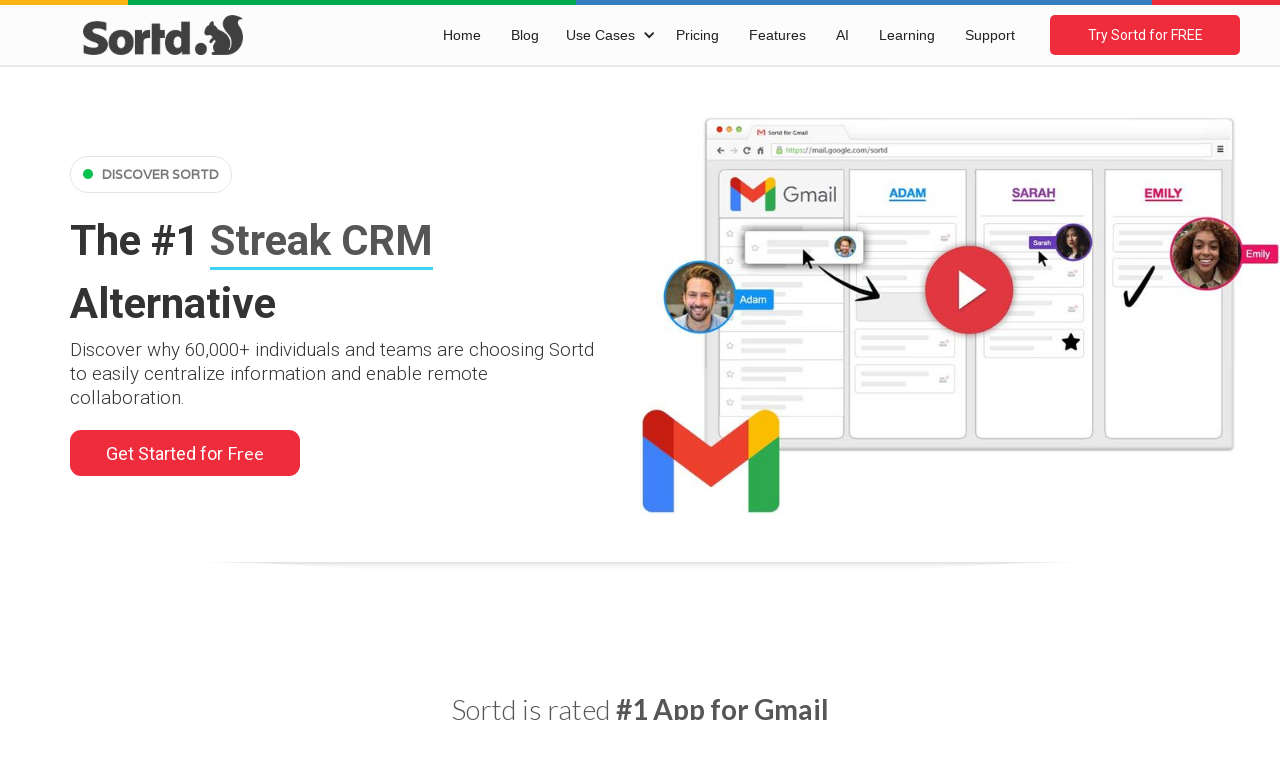

--- FILE ---
content_type: text/html
request_url: https://www.sortd.com/comparison/streak-crm
body_size: 26043
content:
<!DOCTYPE html><!-- Last Published: Wed Jan 14 2026 14:03:37 GMT+0000 (Coordinated Universal Time) --><html data-wf-domain="www.sortd.com" data-wf-page="5f5a324193da9d66c9b2ad11" data-wf-site="54723f1c79be4eb47403f478" data-wf-collection="5f5a324193da9d52e1b2ab13" data-wf-item-slug="streak-crm"><head><meta charset="utf-8"/><title>The #1 Streak CRM Alternative is Sortd | Streak CRM vs. Sortd</title><meta content="Sortd  for Gmail is the best alternative for Streak CRM. Rated  #1 App for Gmail.  All-in-one workspace for Emails, Projects, Sales, Service, CRM &amp; Teamwork! More cost effective than Streak CRM" name="description"/><meta content="The #1 Streak CRM Alternative is Sortd | Streak CRM vs. Sortd" property="og:title"/><meta content="Sortd  for Gmail is the best alternative for Streak CRM. Rated  #1 App for Gmail.  All-in-one workspace for Emails, Projects, Sales, Service, CRM &amp; Teamwork! More cost effective than Streak CRM" property="og:description"/><meta content="The #1 Streak CRM Alternative is Sortd | Streak CRM vs. Sortd" property="twitter:title"/><meta content="Sortd  for Gmail is the best alternative for Streak CRM. Rated  #1 App for Gmail.  All-in-one workspace for Emails, Projects, Sales, Service, CRM &amp; Teamwork! More cost effective than Streak CRM" property="twitter:description"/><meta property="og:type" content="website"/><meta content="summary_large_image" name="twitter:card"/><meta content="width=device-width, initial-scale=1" name="viewport"/><meta content="5N7vCcz11Bq4SVTRCuJoqRbscck0qrOzckJxOcOuRTQ" name="google-site-verification"/><link href="https://cdn.prod.website-files.com/54723f1c79be4eb47403f478/css/sortd.webflow.shared.058c15dd6.min.css" rel="stylesheet" type="text/css" integrity="sha384-BYwV3WAQ59N+nRcPkPJVW3+RT7W0ymAICl1UkTrO5gpj3aVWt1y9+PQopyjZPyf1" crossorigin="anonymous"/><link href="https://fonts.googleapis.com" rel="preconnect"/><link href="https://fonts.gstatic.com" rel="preconnect" crossorigin="anonymous"/><script src="https://ajax.googleapis.com/ajax/libs/webfont/1.6.26/webfont.js" type="text/javascript"></script><script type="text/javascript">WebFont.load({  google: {    families: ["Lato:100,100italic,300,300italic,400,400italic,700,700italic,900,900italic","Varela:400","Ubuntu:300,300italic,400,400italic,500,500italic,700,700italic","Open Sans:300,300italic,400,400italic,600,600italic,700,700italic,800,800italic","Montserrat:100,100italic,200,200italic,300,300italic,400,400italic,500,500italic,600,600italic,700,700italic,800,800italic,900,900italic","Oswald:200,300,400,500,600,700","Bitter:400,700,400italic","Roboto:100,100italic,300,300italic,regular,italic,500,500italic,700,700italic,900,900italic"]  }});</script><script type="text/javascript">!function(o,c){var n=c.documentElement,t=" w-mod-";n.className+=t+"js",("ontouchstart"in o||o.DocumentTouch&&c instanceof DocumentTouch)&&(n.className+=t+"touch")}(window,document);</script><link href="https://cdn.prod.website-files.com/54723f1c79be4eb47403f478/56ce0b3b47f1f3716dc4b51d_Squirrel-Favicon.png" rel="shortcut icon" type="image/x-icon"/><link href="https://cdn.prod.website-files.com/54723f1c79be4eb47403f478/56ce0b790565856c6df74180_Squirrel-Webclip-256x256.png" rel="apple-touch-icon"/><script async="" src="https://www.googletagmanager.com/gtag/js?id=G-EG1MYD7KZR"></script><script type="text/javascript">window.dataLayer = window.dataLayer || [];function gtag(){dataLayer.push(arguments);}gtag('set', 'developer_id.dZGVlNj', true);gtag('js', new Date());gtag('config', 'G-EG1MYD7KZR');</script><!-- Google Tag Manager -->
<script>(function(w,d,s,l,i){w[l]=w[l]||[];w[l].push({'gtm.start':
new Date().getTime(),event:'gtm.js'});var f=d.getElementsByTagName(s)[0],
j=d.createElement(s),dl=l!='dataLayer'?'&l='+l:'';j.async=true;j.src=
'https://www.googletagmanager.com/gtm.js?id='+i+dl;f.parentNode.insertBefore(j,f);
})(window,document,'script','dataLayer','GTM-KQ58ZHZ');</script>
<!-- End Google Tag Manager -->

<script type="application/ld+json">
{
  "@context": "https://schema.org",
  "@type": "Organization",
  "name": "Sortd Inc",
  "alternateName": "Sortd",
  "url": "https://www.sortd.com/",
  "logo": "https://bit.ly/3vsIBmW",
  "contactPoint": {
    "@type": "ContactPoint",
    "telephone": "+1 (415) 870-1075",
    "contactType": "customer service",
   "contactOption": "TollFree",
    "areaServed": "US",
    "availableLanguage": "en"
  },
  "sameAs": "https://twitter.com/getsortd"
}
</script>

<style>.async-hide { opacity: 0 !important} </style>
<meta name="google-site-verification" content="5N7vCcz11Bq4SVTRCuJoqRbscck0qrOzckJxOcOuRTQ" />
<meta name="facebook-domain-verification" content="bbs2z425i1yhui8goiuyvkcucp53fq" />
<meta name="twitter:card" content="photo">
<meta name="twitter:site" content="@GetSortd">
<meta name="twitter:creator" content="">
<meta name="twitter:title" content="Sortd Smart Skin for Gmail">
<meta name="twitter:image:src" content="http://uploads.webflow.com/54723f1c79be4eb47403f478/5492f0ea22911c4b035609f5_Mac-Air-with-Sortd-3.png">
<meta name="twitter:player:src" content="https://www.youtube.com/watch?v=Z23euDUQ4tI">
<meta name="twitter:domain" content="sortd.com">
<meta name="twitter:app:name:iphone" content="">
<meta name="twitter:app:name:ipad" content="">
<meta name="twitter:app:name:googleplay" content="">
<meta name="twitter:app:url:iphone" content="">
<meta name="twitter:app:url:ipad" content="">
<meta name="twitter:app:url:googleplay" content="">
<meta name="twitter:app:id:iphone" content="">
<meta name="twitter:app:id:ipad" content="">
<meta name="twitter:app:id:googleplay" content="">
<link rel="chrome-webstore-item" href="https://chrome.google.com/webstore/detail/sortd-for-gmail/aohlfneeliakfcefeffppfplagbccbni">

<!-- Globaltag(gtag.js)-AdWords -->
<script async src="https://www.googletagmanager.com/gtag/js?id=AW-966631203"></script>
<script>
  window.dataLayer = window.dataLayer || [];
  function gtag(){dataLayer.push(arguments);}
  gtag('js', new Date());
  gtag('config', 'AW-966631203');
</script>

<!-- Event Web Visit conv pg -->
<script>
	gtag('event', 'website_visit', {'send_to': 'AW-966631203/uirsCJartH8Qo772zAM'});
</script>
<script type="text/javascript" src="https://code.jquery.com/jquery-1.11.1.min.js"></script>
<script type="text/javascript" src="https://invariable.sortd.com/webflow/typed.min.js"></script>
<script type="text/javascript">
!function(e,t){typeof module!="undefined"&&module.exports?module.exports=t():typeof define=="function"&&define.amd?define(t):this[e]=t()}("bowser",function(){function t(t){function n(e){var n=t.match(e);return n&&n.length>1&&n[1]||""}function r(e){var n=t.match(e);return n&&n.length>1&&n[2]||""}var i=n(/(ipod|iphone|ipad)/i).toLowerCase(),s=/like android/i.test(t),o=!s&&/android/i.test(t),u=/CrOS/.test(t),a=n(/edge\/(\d+(\.\d+)?)/i),f=n(/version\/(\d+(\.\d+)?)/i),l=/tablet/i.test(t),c=!l&&/[^-]mobi/i.test(t),h;/opera|opr/i.test(t)?h={name:"Opera",opera:e,version:f||n(/(?:opera|opr)[\s\/](\d+(\.\d+)?)/i)}:/yabrowser/i.test(t)?h={name:"Yandex Browser",yandexbrowser:e,version:f||n(/(?:yabrowser)[\s\/](\d+(\.\d+)?)/i)}:/windows phone/i.test(t)?(h={name:"Windows Phone",windowsphone:e},a?(h.msedge=e,h.version=a):(h.msie=e,h.version=n(/iemobile\/(\d+(\.\d+)?)/i))):/msie|trident/i.test(t)?h={name:"Internet Explorer",msie:e,version:n(/(?:msie |rv:)(\d+(\.\d+)?)/i)}:u?h={name:"Chrome",chromeBook:e,chrome:e,version:n(/(?:chrome|crios|crmo)\/(\d+(\.\d+)?)/i)}:/chrome.+? edge/i.test(t)?h={name:"Microsoft Edge",msedge:e,version:a}:/chrome|crios|crmo/i.test(t)?h={name:"Chrome",chrome:e,version:n(/(?:chrome|crios|crmo)\/(\d+(\.\d+)?)/i)}:i?(h={name:i=="iphone"?"iPhone":i=="ipad"?"iPad":"iPod"},f&&(h.version=f)):/sailfish/i.test(t)?h={name:"Sailfish",sailfish:e,version:n(/sailfish\s?browser\/(\d+(\.\d+)?)/i)}:/seamonkey\//i.test(t)?h={name:"SeaMonkey",seamonkey:e,version:n(/seamonkey\/(\d+(\.\d+)?)/i)}:/firefox|iceweasel/i.test(t)?(h={name:"Firefox",firefox:e,version:n(/(?:firefox|iceweasel)[ \/](\d+(\.\d+)?)/i)},/\((mobile|tablet);[^\)]*rv:[\d\.]+\)/i.test(t)&&(h.firefoxos=e)):/silk/i.test(t)?h={name:"Amazon Silk",silk:e,version:n(/silk\/(\d+(\.\d+)?)/i)}:o?h={name:"Android",version:f}:/phantom/i.test(t)?h={name:"PhantomJS",phantom:e,version:n(/phantomjs\/(\d+(\.\d+)?)/i)}:/blackberry|\bbb\d+/i.test(t)||/rim\stablet/i.test(t)?h={name:"BlackBerry",blackberry:e,version:f||n(/blackberry[\d]+\/(\d+(\.\d+)?)/i)}:/(web|hpw)os/i.test(t)?(h={name:"WebOS",webos:e,version:f||n(/w(?:eb)?osbrowser\/(\d+(\.\d+)?)/i)},/touchpad\//i.test(t)&&(h.touchpad=e)):/bada/i.test(t)?h={name:"Bada",bada:e,version:n(/dolfin\/(\d+(\.\d+)?)/i)}:/tizen/i.test(t)?h={name:"Tizen",tizen:e,version:n(/(?:tizen\s?)?browser\/(\d+(\.\d+)?)/i)||f}:/safari/i.test(t)?h={name:"Safari",safari:e,version:f}:h={name:n(/^(.*)\/(.*) /),version:r(/^(.*)\/(.*) /)},!h.msedge&&/(apple)?webkit/i.test(t)?(h.name=h.name||"Webkit",h.webkit=e,!h.version&&f&&(h.version=f)):!h.opera&&/gecko\//i.test(t)&&(h.name=h.name||"Gecko",h.gecko=e,h.version=h.version||n(/gecko\/(\d+(\.\d+)?)/i)),!h.msedge&&(o||h.silk)?h.android=e:i&&(h[i]=e,h.ios=e);var p="";h.windowsphone?p=n(/windows phone (?:os)?\s?(\d+(\.\d+)*)/i):i?(p=n(/os (\d+([_\s]\d+)*) like mac os x/i),p=p.replace(/[_\s]/g,".")):o?p=n(/android[ \/-](\d+(\.\d+)*)/i):h.webos?p=n(/(?:web|hpw)os\/(\d+(\.\d+)*)/i):h.blackberry?p=n(/rim\stablet\sos\s(\d+(\.\d+)*)/i):h.bada?p=n(/bada\/(\d+(\.\d+)*)/i):h.tizen&&(p=n(/tizen[\/\s](\d+(\.\d+)*)/i)),p&&(h.osversion=p);var d=p.split(".")[0];if(l||i=="ipad"||o&&(d==3||d==4&&!c)||h.silk)h.tablet=e;else if(c||i=="iphone"||i=="ipod"||o||h.blackberry||h.webos||h.bada)h.mobile=e;return h.msedge||h.msie&&h.version>=10||h.yandexbrowser&&h.version>=15||h.chrome&&h.version>=20||h.firefox&&h.version>=20||h.safari&&h.version>=6||h.opera&&h.version>=10||h.ios&&h.osversion&&h.osversion.split(".")[0]>=6||h.blackberry&&h.version>=10.1?h.a=e:h.msie&&h.version<10||h.chrome&&h.version<20||h.firefox&&h.version<20||h.safari&&h.version<6||h.opera&&h.version<10||h.ios&&h.osversion&&h.osversion.split(".")[0]<6?h.c=e:h.x=e,h}var e=!0,n=t(typeof navigator!="undefined"?navigator.userAgent:"");return n.test=function(e){for(var t=0;t<e.length;++t){var r=e[t];if(typeof r=="string"&&r in n)return!0}return!1},n._detect=t,n});
</script>
<script>
/* --- Google Optimize&one style above --- */
(function(a,s,y,n,c,h,i,d,e){s.className+=' '+y;h.start=1*new Date;
h.end=i=function(){s.className=s.className.replace(RegExp(' ?'+y),'')};
(a[n]=a[n]||[]).hide=h;setTimeout(function(){i();h.end=null},c);h.timeout=c;
})(window,document.documentElement,'async-hide','dataLayer',4000,
{'GTM-5VHK8QM':true});
</script>
<script>
  (function(i,s,o,g,r,a,m){i['GoogleAnalyticsObject']=r;i[r]=i[r]||function(){
  (i[r].q=i[r].q||[]).push(arguments)},i[r].l=1*new Date();a=s.createElement(o),
  m=s.getElementsByTagName(o)[0];a.async=1;a.src=g;m.parentNode.insertBefore(a,m)
  })(window,document,'script','https://www.google-analytics.com/analytics.js','ga');
  ga('create', 'UA-45508414-1', 'auto');
  ga('require', 'GTM-5VHK8QM');
  ga('send', 'pageview');
</script>

<script>
/** Log Sortd Cookies
 * Get querystring & referrer
 */
var getQueryString = function (field, url) {
    var href = url ? url : window.location.href;
    var reg = new RegExp( '[?&]' + field + '=([^&#]*)', 'i' );
    var string = reg.exec(href);
    return string ? string[1] : "";
};
var getReferrer = function () {
    var referrer = document.referrer;
    var anchor = document.createElement("a");
  	anchor.href = referrer;
	  anchor = anchor.host; 
    anchor = anchor.replace("www.", "");
    console.log("getreferrer:"+ anchor);
    return anchor;
};

function isMobileOrDesktop() {
  /*Unused - We only update  Mixpanel when user loads Gmail */
	if (screen.width >= 760) {
		return "Desktop";
	} else
	{ return "Mobile";}
}
  
function setCookie(landingpage, extendDays, sourceOverride) {
/* Note:AddOn webpage set the sourceOverride */
  
  var d = new Date();
  d.setTime(d.getTime() + (extendDays*24*60*60*1000));
  var expires = "expires="+ d.toUTCString();
  var referrerInfo = getReferrer();
  var categoriseReferrer = getReferrer();
  var sourceInfo = getQueryString("utm_source");
  var mediumInfo = getQueryString("utm_medium");
  var campaignInfo = getQueryString("utm_campaign");
  var adGroupInfo = getQueryString("utm_adgroup");
  var searchTermInfo = getQueryString("utm_term");
  var keywordMatchType = getQueryString("utm_matchtype");
  var sourceDevice = getQueryString("utm_device");

  
  if (sourceOverride){
   sourceInfo = sourceOverride;
  }

  document.cookie = "landingpage=" + landingpage + ";"  + expires + ";domain=.sortd.com;path=/;secure;samesite=none";
  if ((referrerInfo != "") && (referrerInfo != "sortd.com")){
    document.cookie = "referrer=" + referrerInfo + ";" + expires + ";domain=.sortd.com;path=/;secure;samesite=none";
  }
  if (sourceInfo != ""){
      document.cookie = "source=" + sourceInfo + ";" + expires + ";domain=.sortd.com;path=/;secure;samesite=none";
  }
  if (mediumInfo != ""){
      document.cookie = "medium=" + mediumInfo + ";" + expires + ";domain=.sortd.com;path=/;secure;samesite=none";
  }
  if (campaignInfo != ""){
      document.cookie = "campaign=" + campaignInfo + ";"  + expires + ";domain=.sortd.com;path=/;secure;samesite=none";
  }
  if (adGroupInfo != ""){
      document.cookie = "adgroup=" + adGroupInfo + ";" + expires + ";domain=.sortd.com;path=/;secure;samesite=none";
  }
  if (searchTermInfo != ""){
      document.cookie = "searchTerm=" + searchTermInfo + ";" + expires + ";domain=.sortd.com;path=/;secure;samesite=none";
  }
  if (keywordMatchType != ""){
      document.cookie = "keywordMatchType=" + keywordMatchType + ";" + expires + ";domain=.sortd.com;path=/;secure;samesite=none";
  }
  if (sourceDevice != ""){
      document.cookie = "sourceDevice=" + sourceDevice + ";" + expires + ";domain=.sortd.com;path=/;secure;samesite=none";
  }
  if ((sourceInfo == "") && (campaignInfo == "") && (referrerInfo != "sortd.com")){
    switch (categoriseReferrer) {
      case "google.com":
      case "google.co.in": 
      case "google.co.jp": 
      case "google.com.au": 
      case "google.co.za":
      case "google.com.mx":
      case "google.com.tr":
      case "google.ca":
      case "google.es":
      case "google.com.hk":
      case "google.de":
      case "google.it":
      case "google.co.uk":
      case "google.fr":
      case "google.com.br":
      case "google.ru":
      case "google.pl":
      case "google.co.id":
      case "google.com.ar":
      case "google.co.th":
        sourceInfo="source=google;";
        document.cookie = sourceInfo + expires + ";domain=.sortd.com;path=/;secure;samesite=none";
        mediumInfo="medium=search;";
        document.cookie = mediumInfo + expires + ";domain=.sortd.com;path=/;secure;samesite=none";
        break;
      case "bing.com":
        sourceInfo="source=bing;";
        document.cookie = sourceInfo + expires + ";domain=.sortd.com;path=/;secure;samesite=none";
        mediumInfo="medium=search;";
        document.cookie = mediumInfo + expires + ";domain=.sortd.com;path=/;secure;samesite=none";
        break;
      case "gmail.com":
        sourceInfo="source=gmail;";
        document.cookie = sourceInfo + expires + ";domain=.sortd.com;path=/;secure;samesite=none";
        mediumInfo="medium=website;";
        document.cookie = mediumInfo + expires + ";domain=.sortd.com;path=/;secure;samesite=none";
        break;
      case "youtube.com":
        sourceInfo="source=youtube;";
        document.cookie = sourceInfo + expires + ";domain=.sortd.com;path=/;secure;samesite=none";
        mediumInfo="medium=video;";
        document.cookie = mediumInfo + expires + ";domain=.sortd.com;path=/;secure;samesite=none";
        break;
      case "linkedin.com":
        sourceInfo="source=linkedin;";
        document.cookie = sourceInfo + expires + ";domain=.sortd.com;path=/;secure;samesite=none";
        mediumInfo="medium=social;";
        document.cookie = mediumInfo + expires + ";domain=.sortd.com;path=/;secure;samesite=none";
        break;   
      case "facebook.com":
        sourceInfo="source=facebook;";
        document.cookie = sourceInfo + expires + ";domain=.sortd.com;path=/;secure;samesite=none";
        mediumInfo="medium=social;";
        document.cookie = mediumInfo + expires + ";domain=.sortd.com;path=/;secure;samesite=none";
        break;               
      case "baidu.com":
        sourceInfo="source=baidu;";
        document.cookie = sourceInfo + expires + ";domain=.sortd.com;path=/;secure;samesite=none";
        mediumInfo="medium=search;";
        document.cookie = mediumInfo + expires + ";domain=.sortd.com;path=/;secure;samesite=none";
        break;
      case "yahoo.com":
        sourceInfo="source=yahoo;";
        document.cookie = sourceInfo + expires + ";domain=.sortd.com;path=/;secure;samesite=none";
        mediumInfo="medium=search;";
        document.cookie = mediumInfo + expires + ";domain=.sortd.com;path=/;secure;samesite=none";
        break;
      case "twitter.com":
        sourceInfo="source=twitter;";
        document.cookie = sourceInfo + expires + ";domain=.sortd.com;path=/;secure;samesite=none";
        mediumInfo="medium=social;";
        document.cookie = mediumInfo + expires + ";domain=.sortd.com;path=/;secure;samesite=none";
        break;               
      case "instagram.com":
        sourceInfo="source=instagram;";
        document.cookie = sourceInfo + expires + ";domain=.sortd.com;path=/;secure;samesite=none";
        mediumInfo="medium=social;";
        document.cookie = mediumInfo + expires + ";domain=.sortd.com;path=/;secure;samesite=none";
        break;
      case "":
        sourceInfo="source=direct;";
        document.cookie = sourceInfo + expires + ";domain=.sortd.com;path=/;secure;samesite=none";
        break;
      default:
        sourceInfo="source=other;";
        document.cookie = sourceInfo + expires + ";domain=.sortd.com;path=/;secure;samesite=none";
        mediumInfo="medium=website;";
        document.cookie = mediumInfo + expires + ";domain=.sortd.com;path=/;secure;samesite=none";
    }
  }
  console.log ("landingpage=" + landingpage + ";" + sourceInfo + mediumInfo + campaignInfo + expires + referrerInfo + sourceDevice +";domain=.sortd.com;path=/;secure;samesite=none");
}
</script>

<script type="text/javascript">
  /* --- Redirects for old URLs --- */
  if (window.location.hash === '#!faq/c14sp' || window.location.hash === '#!product-faq/c14sp') {
    window.location.href = 'https://sortd.freshdesk.com/support/solutions/6000056809';
  }
  if (window.location.hash === '#!third-party-cookies/c1sut') {
    window.location.href = 'https://www.sortd.com/third-party-cookies';
  }
  if (window.location.hash === '#!updating-the-chrome-extension/cvka') {
    window.location.href = 'https://www.sortd.com/updating-the-sortd-chrome-extension';
  }
  console.log('Checking for redirect to new FAQ');
  if (window.location.pathname === '/faq') {
    window.location.href = 'https://sortd.freshdesk.com/support/solutions/6000056809';
  }
  if (window.location.pathname === '/whats-new') {
    window.location.href = 'https://sortd.freshdesk.com/support/solutions/folders/6000124284';
  }
  if (window.location.pathname === '/install') {
    window.location.href = 'https://www.sortd.com/download';
  }
  if (window.location.pathname === '/sortd-for-gmail') {
    window.location.href = 'https://www.sortd.com/sortd-personal-edition';
  }
  if (window.location.pathname === '/sortd.com/press‐kit') {
    window.location.href = 'https://www.sortd.com/press-kit';
  }

  /*Download Pg*/
  function displayMessage (message) {
      var el = document.getElementById('message');
      el.innerText = message;
      el.innerHTML = message;
      el.style.display = 'block';
      var el1 = document.getElementById('message1');
      el1.innerText = message;
      el1.innerHTML = message;
      el1.style.display = 'block';
  }

/* Event Red Button Click Untested conv pg*/
function gtag_report_conversion(url) {
  var callback = function () {
    if (typeof(url) != 'undefined') {
      window.location = url;
    }
  };
  gtag('event', 'conversion', {
      'send_to': 'AW-966631203/6pPxCLq54qUDEKO-9swD',
      'event_callback': callback
  });
  return false;
}
  
  
/*Send event to Analytics or Optimise*/
  function LogDownloadButtonClicks(event) {
    ga('send', 'event', {
      eventCategory: 'download request category',
      eventAction: 'click',
      eventLabel: 'download button',
      eventValue: '1'
    });
    console.log("Log download event or request to Analytics");
    
    /*Also log red button untested as Adwords conversion*/
    gtag_report_conversion(window.location.href);
    console.log("Logged red");
  }

  function installSortd () {
    //console.log('Install status: ' + chrome.app.isInstalled);	
    if (navigator.userAgent.toLowerCase().indexOf('chrome') > -1) {
      //if (browser.chrome) {
      LogDownloadButtonClicks();
     
      window.open('https://chrome.google.com/webstore/detail/sortd-for-gmail/aohlfneeliakfcefeffppfplagbccbni');
    } else {
      displayMessage('Sortd currently works in Google Chrome & Edge but we have plans to support other browsers.');
    }
  }
     


  function installSortdForTypeform () {
    if (navigator.userAgent.toLowerCase().indexOf('chrome') > -1) {
    //if (browser.chrome) {
        chrome.webstore.install('https://chrome.google.com/webstore/detail/sortd-for-gmail/aohlfneeliakfcefeffppfplagbccbni',
            function () {
                // Send event to Analytics or Optimize when a user clicks the download extention button
                LogDownloadButtonClicks();
                // displayMessage('Sortd has been installed successfully');
                window.location.href = 'https://www.sortd.com/typeform-step-2';   
            },
            function (detail) {
                //displayMessage('Could not install Sortd: ' + detail);
            });
    } else {
        displayMessage('Sortd only works in Google Chrome & Edge. We have plans to support other browsers.');
    }
  }
</script>


<!-- FB Pixel Code -->
<script>
  !function(f,b,e,v,n,t,s)
  {if(f.fbq)return;n=f.fbq=function(){n.callMethod?
  n.callMethod.apply(n,arguments):n.queue.push(arguments)};
  if(!f._fbq)f._fbq=n;n.push=n;n.loaded=!0;n.version='2.0';
  n.queue=[];t=b.createElement(e);t.async=!0;
  t.src=v;s=b.getElementsByTagName(e)[0];
  s.parentNode.insertBefore(t,s)}(window, document,'script',
  'https://connect.facebook.net/en_US/fbevents.js');
  fbq('init', '827452130790680');
  fbq('track', 'PageView');
</script>
<noscript><img height="1" width="1" style="display:none"
  src="https://www.facebook.com/tr?id=827452130790680&ev=PageView&noscript=1"
/></noscript>

<!--Start of Tawk.to Script-->
<script type="text/javascript">
var Tawk_API=Tawk_API||{}, Tawk_LoadStart=new Date();
(function(){
var s1=document.createElement("script"),s0=document.getElementsByTagName("script")[0];
s1.async=true;
s1.src='https://embed.tawk.to/62e2582954f06e12d88bbe1e/1g922gon5';
s1.charset='UTF-8';
s1.setAttribute('crossorigin','*');
s0.parentNode.insertBefore(s1,s0);
})();
</script>
<!-- Clearbit Code Script -->
<script async src="https://tag.clearbitscripts.com/v1/pk_a4727c9a77e678af5362e2d11dfc03b4/tags.js"></script>
<link rel="chrome-webstore-item" href="https://chrome.google.com/webstore/detail/opmlidekpidcidppogokpemnahbmgiij">

<script>
	// document.getElementById("INJECTDATE").innerHTML = 5;
</script>


<script>
setCookie("Competitor Comparison",30);
</script>

<script>
var Webflow = Webflow || [];
Webflow.push(function() {
    var figure = $(".video").hover(function() {  
        $('video', this).get(0).play(); 
    }, function() {
        $('video', this).get(0).pause();
    }).each(function() {
        $('video', this).get(0).pause();
    });
});
</script>
</head><body><div class="gstylecolourstrip"><div class="gstylethincolouredbarcontainer w-clearfix"><div class="gstyleyellowthinbar"></div><div class="gstylegreenthinbar"></div><div class="gstylebluethinbar"></div><div class="gstyleredthinbar"></div></div></div><div data-collapse="medium" data-animation="default" data-duration="400" data-easing="ease" data-easing2="ease" role="banner" class="navbar-3 w-nav"><div class="menu-button-3 w-nav-button"><div class="icon-7 w-icon-nav-menu"></div></div><a href="/" class="brand-2 w-nav-brand"><img src="https://cdn.prod.website-files.com/54723f1c79be4eb47403f478/56cdff5cc37e4b28620cf20a_Sortd-Squirrel-Logo-Full-Charcoal.png" alt="" class="image-28"/></a><div class="div-block-46"></div><nav role="navigation" class="nav-menu-7 w-nav-menu"><a href="/" class="navlink w-nav-link">Home</a><a href="/blog" class="navlink w-nav-link">Blog</a><div data-hover="true" data-delay="0" class="dropdown w-dropdown"><div class="dropdown-toggle w-dropdown-toggle"><div class="icon-4 w-icon-dropdown-toggle"></div><div>Use Cases</div></div><nav class="navigation-dropdown w-dropdown-list"><div class="dropdown-column-wrap"><div class="navigation-column"><div class="text-block-62">USE CASES</div><a href="/usecases/sortd-for-sales-and-crm" class="uc---nav-menu-links">Business Development</a><a href="/usecases/sortd-for-operations" class="uc---nav-menu-links">Business Operations</a><a href="/usecases/sortd-for-client-service" class="uc---nav-menu-links">Client Service</a><a href="/usecases/sortd-for-customer-support" class="uc---nav-menu-links">Customer Support</a><a href="#" class="uc---nav-menu-links uc---nav-menu-links-hidden">Event Management</a><a href="/usecases/sortd-for-sales-and-crm" class="uc---nav-menu-links">Sales &amp; CRM</a><a href="/usecases/sortd-for-finance" class="uc---nav-menu-links">Finance</a><a href="/usecases/sortd-for-hiring" class="uc---nav-menu-links">HR &amp; Hiring</a><a href="/usecases/sortd-for-project-management" class="uc---nav-menu-links">Project Management</a></div><div class="navigation-column-right"><div class="text-block-62">POPULAR TOPICS</div><a href="/usecases/sortd-for-shared-inbox" class="uc---nav-menu-links">Shared Inbox <span class="text-span-168">Popular</span></a><div><a href="/usecases/sortd-for-remote-working" class="uc---nav-menu-links uc---nav-menu-narrow-adjusted">Remote Working</a></div><div><a href="/usecases/sortd-for-customer-support" class="uc---nav-menu-links uc---nav-menu-narrow-adjusted">Customer Service</a><div class="div-block-62"><div class="usecase-new-indicator">New</div></div></div><div><a href="/usecases/sortd-for-teamwork" class="uc---nav-menu-links uc---nav-menu-narrow-adjusted">Teamwork</a></div><a href="/usecases/sortd-for-shared-inbox" class="uc---nav-menu-links">Email Delegation</a><a href="#" class="uc---nav-menu-links uc---nav-menu-links-hidden">Follow-up Management</a><a href="/usecases/sortd-for-productivity" class="uc---nav-menu-links">Productivity</a><a href="https://www.sortd.com/email-audit-and-email-response-time-health-check?viewOrResponse=View_From_Website_Email_Analytics_Menu_Link&amp;websitesource=usecase_menu" target="_blank" class="uc---nav-menu-links uc---nav-menu-link-hide">Email Analytics <span class="insights_beta_tag_on_use_case_menu">by invitation</span></a><a href="https://www.sortd.com/email-audit-and-email-response-time-health-check?viewOrResponse=View_From_Website_Response_Time_Menu_Link&amp;websitesource=usecase_menu" target="_blank" class="uc---nav-menu-links uc---nav-menu-links-hidden">Response times<span class="insights_beta_tag_on_use_case_menu">by invitation</span></a><a href="#" class="uc---nav-menu-links uc---nav-menu-links-hidden">Workflow Management</a></div></div></nav></div><a href="/pricing" class="navlink w-nav-link">Pricing</a><a href="/sortd-product-features" class="navlink w-nav-link">Features</a><a href="/eva" target="_blank" class="navlink w-nav-link">AI</a><a href="/learning-center" target="_blank" class="navlink w-nav-link">Learning</a><a href="https://sortd.freshdesk.com/support/home" target="_blank" class="navlink w-nav-link">Support</a></nav><a href="#" id="install-button-top" class="gsuitestyleinstalltopbutton static">Try Sortd for FREE<span class="add_to_chrome_free"></span></a><a href="https://chrome.google.com/webstore/detail/sortd-for-sales-the-un-cr/https://chrome.google.com/webstore/detail/sortd-for-gmail/aohlfneeliakfcefeffppfplagbccbni" id="Mobile-Top-Direct-Link-To-Chrome-Store" target="_blank" class="gsuitestyleinstalltopbuttonmobile static hide-mobile-install-button-to-chrome-store">Try Sortd<span class="add_to_chrome_free"></span></a><a href="#" id="Mobile-top-pre-register-button" target="_blank" class="gsuitestyleinstalltopbuttonmobile static">Try Sortd<span class="add_to_chrome_free"></span></a></div><div class="comparison-header-section w-row"><div class="gs-padding-left-60px alt-comparison-page w-col w-col-6 w-col-small-small-stack"><div class="div-block-49-comparison-page"><div class="comparison-page-label-about-headline-2"><div class="div-block-56"></div><div class="text-block-36">DISCOVER SORTD</div></div><div class="div-block-58"><h1 class="comparison-page-heading-left">The #1</h1><a href="#" class="link-block-4 w-inline-block"><h1 class="heading-13 text-block-37">Streak CRM</h1></a><h1 class="comparison-page-heading-left"> Alternative</h1></div><p class="paragraph-6 gs-margin-top-small jhgjhguyu gs-text-white iweurew _1234 hidden"><span class="kjhjk text-span-10"></span>with the world&#x27;s first all-in-one workspace, built entirely on email.</p><p class="comparisonpagesubheading-copy">Discover why 60,000+ individuals and teams are choosing Sortd to easily centralize information and enable remote collaboration.</p><p class="paragraph-6 gs-margin-top-small jhgjhguyu gs-text-white iweurew hidden"><span class="kjhjk text-span-10"></span>Sortd is the world’s first <strong>all-in-one workspace, built entirely on email</strong>. Manage <!-- -->your Tasks, Emails and Teamwork right from your Gmail Inbox.</p><a href="#" id="gsuite-middle-install-button" target="_blank" class="bottom-button-1 signup-button black final red hero-section hhgfhgf jhgjhg">Get Started for <strong class="bold-text-14">Free</strong></a></div></div><div class="right-column-comparison-page w-col w-col-6 w-col-small-small-stack"><a href="#" class="lightbox-link-3 w-inline-block w-lightbox"><img src="https://cdn.prod.website-files.com/54723f1c79be4eb47403f478/6032bb95d7285105664027f6_Header-with-no-animation.jpg" sizes="(max-width: 479px) 96vw, (max-width: 767px) 97vw, (max-width: 991px) 48vw, 49vw" srcset="https://cdn.prod.website-files.com/54723f1c79be4eb47403f478/6032bb95d7285105664027f6_Header-with-no-animation-p-500.jpg 500w, https://cdn.prod.website-files.com/54723f1c79be4eb47403f478/6032bb95d7285105664027f6_Header-with-no-animation-p-800.jpg 800w, https://cdn.prod.website-files.com/54723f1c79be4eb47403f478/6032bb95d7285105664027f6_Header-with-no-animation.jpg 1141w" alt="" class="landingpage-main-image"/><script type="application/json" class="w-json">{
  "items": [
    {
      "url": "https://youtube.com/watch?v=pHXYRb2pwz8",
      "originalUrl": "https://youtube.com/watch?v=pHXYRb2pwz8",
      "width": 940,
      "height": 528,
      "thumbnailUrl": "https://i.ytimg.com/vi/pHXYRb2pwz8/hqdefault.jpg",
      "html": "<iframe class=\"embedly-embed\" src=\"//cdn.embedly.com/widgets/media.html?src=https%3A%2F%2Fwww.youtube.com%2Fembed%2FpHXYRb2pwz8%3Ffeature%3Doembed&display_name=YouTube&url=https%3A%2F%2Fwww.youtube.com%2Fwatch%3Fv%3DpHXYRb2pwz8&image=https%3A%2F%2Fi.ytimg.com%2Fvi%2FpHXYRb2pwz8%2Fhqdefault.jpg&key=96f1f04c5f4143bcb0f2e68c87d65feb&type=text%2Fhtml&schema=youtube\" width=\"940\" height=\"528\" scrolling=\"no\" title=\"YouTube embed\" frameborder=\"0\" allow=\"autoplay; fullscreen\" allowfullscreen=\"true\"></iframe>",
      "type": "video"
    }
  ],
  "group": ""
}</script></a><div class="gsuitestyleproducthuntcomparisonpage"><strong>Rated #1 App for Gmail</strong> with <span id="odometer" class="odometer">123</span> <a href="#" class="upvote-on-producthunt-while-you-wait">123</a>upvotes on Product Hunt</div></div></div><img src="https://cdn.prod.website-files.com/54723f1c79be4eb47403f478/548aff462a01a4ba5be7d733_Separator-Faded.png" alt="" class="separatingline-comparison-page"/><div id="transform-gmail" class="gs-bg-white-comparison-page gs-paddingleftright-120px-comparison-page gs-padding-top-bottom-60px-comparison-page top-section-comparison-page-copy"><h1 class="gsuitestylelargetext gs-text-white"><span class="text-span-101">Sortd is rated </span><span class="text-span-102"><strong>#1 App for Gmail</strong></span><span class="text-span-101"><br/></span></h1><p class="comparisonpagesubheading-1">Reimagine teamwork in Gmail with an all-in-one workspace for Emails, Customers, To-do&#x27;s, Projects,<br/>Orders, Sales, Support and CRM<span class="text-span-99-comparison-page-1"><strong></strong></span></p><img src="https://cdn.prod.website-files.com/54723f1c79be4eb47403f478/6005526aa2c2468d5c55321a_Gmail-logo-with-people.jpg" sizes="(max-width: 1460px) 100vw, 1460px" srcset="https://cdn.prod.website-files.com/54723f1c79be4eb47403f478/6005526aa2c2468d5c55321a_Gmail-logo-with-people-p-500.jpg 500w, https://cdn.prod.website-files.com/54723f1c79be4eb47403f478/6005526aa2c2468d5c55321a_Gmail-logo-with-people-p-800.jpg 800w, https://cdn.prod.website-files.com/54723f1c79be4eb47403f478/6005526aa2c2468d5c55321a_Gmail-logo-with-people-p-1080.jpg 1080w, https://cdn.prod.website-files.com/54723f1c79be4eb47403f478/6005526aa2c2468d5c55321a_Gmail-logo-with-people.jpg 1460w" alt="" class="gmail_icon_and_people"/></div><div id="transform-gmail" class="gs-bg-white-comparison-page gs-paddingleftright-120px-comparison-page gs-padding-top-bottom-60px-comparison-page top-section-comparison-page-copy drag_view_comparison_section w-condition-invisible"><img src="https://cdn.prod.website-files.com/54723f1c79be4eb47403f478/548aff462a01a4ba5be7d733_Separator-Faded.png" alt="" class="separatingline-comparison-page"/><h1 class="gsuitestylelargetext gs-text-white"><span class="text-span-101"><strong>HEAD-ON-HEAD COMPARISON</strong></span><span class="text-span-101"><br/></span></h1><p class="comparisonpagesubheading-1"><a href="https://www.sortd.com/post/sortd-vs-dragapp-a-battle-of-productivity-tools-for-gmail-teams"><span class="text-span-227">&gt;&gt; CLICK HERE FOR A FULL COMPARISON &lt;&lt;</span></a></p></div><div class="asana-comparison-page-section-copy w-condition-invisible"><img src="https://cdn.prod.website-files.com/54723f1c79be4eb47403f478/548aff462a01a4ba5be7d733_Separator-Faded.png" alt="" class="separatingline-comparison-page"/><div class="comparison-page-difference"><div class="text-block-39">What is the difference between Sortd and </div><div class="text-block-40">Streak CRM</div><div class="text-block-39-copy">?</div></div><p class="comparisonpagetable-comparison-sub-text">Unlike Asana, which is primarily designed for internally-focused work, Sortd is designed for both internal &amp; externally-focused work ... in one tool. Sortd boosts both individual and team productivity and is simple to use.</p><div class="comparison-table w-row"><div class="comparison-page-table-column-1 w-col w-col-4"><div class="sortd-table-comparison-feature-heading">Features</div></div><div class="comparison-page-table-column-2-and-3 w-col w-col-4"><a href="https://www.sortd.com" class="link-block-3 w-inline-block"><div class="sortd-table-comparison-heading">Sortd</div></a></div><div class="comparison-page-table-column-2-and-3 w-col w-col-4"><a href="https://www.sortd.com" class="link-block-3 w-inline-block"><div class="sortd-table-comparison-heading">Streak CRM</div></a></div></div><div class="w-layout-grid grid-10"><div id="w-node-c7078fcf-85c6-182b-3fb5-eb6365d4fced-c9b2ad11" class="comparison-page-table-feature-grey-background"><div class="comparison-page-table-text">Email Organizer</div></div><div id="w-node-c7078fcf-85c6-182b-3fb5-eb6365d4fcf0-c9b2ad11" class="comparison-page-table-feature-grey-background-check"><img src="https://cdn.prod.website-files.com/54723f1c79be4eb47403f478/5f548916f27373c8b3e7cd3a_checkmark.svg" loading="lazy" alt="" class="comparison-page-check-cross-image"/></div><div id="w-node-c7078fcf-85c6-182b-3fb5-eb6365d4fcf2-c9b2ad11" class="comparison-page-table-feature-grey-background-check"><img src="https://cdn.prod.website-files.com/54723f1c79be4eb47403f478/5f53b9b66e6a49607926b9b6_close-circle-outline.svg" loading="lazy" alt="" class="comparison-page-cross-image"/></div><div id="w-node-c7078fcf-85c6-182b-3fb5-eb6365d4fcf4-c9b2ad11" class="comparison-page-table-feature-white-background"><div class="comparison-page-table-text">Email Sharing Capabilities</div></div><div id="w-node-c7078fcf-85c6-182b-3fb5-eb6365d4fcf7-c9b2ad11" class="comparison-page-cell-background-white"></div><div id="w-node-c7078fcf-85c6-182b-3fb5-eb6365d4fcf8-c9b2ad11" class="comparison-page-cell-background-white"></div><img src="https://cdn.prod.website-files.com/54723f1c79be4eb47403f478/5f548916f27373c8b3e7cd3a_checkmark.svg" loading="lazy" id="w-node-c7078fcf-85c6-182b-3fb5-eb6365d4fcf9-c9b2ad11" alt="" class="comparison-page-check-cross-image"/><img src="https://cdn.prod.website-files.com/54723f1c79be4eb47403f478/5f53b9b66e6a49607926b9b6_close-circle-outline.svg" loading="lazy" id="w-node-c7078fcf-85c6-182b-3fb5-eb6365d4fcfa-c9b2ad11" alt="" class="comparison-page-cross-image"/><img src="https://cdn.prod.website-files.com/54723f1c79be4eb47403f478/5f53b9b66e6a49607926b9b6_close-circle-outline.svg" loading="lazy" id="w-node-_617f8027-476f-ff8a-4b4d-57800aeeae77-c9b2ad11" alt="" class="comparison-page-cross-image"/><img src="https://cdn.prod.website-files.com/54723f1c79be4eb47403f478/5f548916f27373c8b3e7cd3a_checkmark.svg" loading="lazy" id="w-node-_99b8cf57-156b-fcf3-4789-cbe742b85337-c9b2ad11" alt="" class="comparison-page-check-cross-image"/><div id="w-node-c7078fcf-85c6-182b-3fb5-eb6365d4fcfb-c9b2ad11" class="comparison-page-table-feature-grey-background"><div class="comparison-page-table-text">Email based Task Management </div></div><img src="https://cdn.prod.website-files.com/54723f1c79be4eb47403f478/5f548916f27373c8b3e7cd3a_checkmark.svg" loading="lazy" id="w-node-_92fa5108-1c34-06df-2821-339c21d0418f-c9b2ad11" alt="" class="comparison-page-check-cross-image"/><div id="w-node-c7078fcf-85c6-182b-3fb5-eb6365d4fcfe-c9b2ad11" class="comparison-page-table-feature-white-background"><div class="comparison-page-table-text">Project Managment</div></div><img src="https://cdn.prod.website-files.com/54723f1c79be4eb47403f478/5f548916f27373c8b3e7cd3a_checkmark.svg" loading="lazy" id="w-node-c7078fcf-85c6-182b-3fb5-eb6365d4fd01-c9b2ad11" alt="" class="comparison-page-check-cross-image"/><div id="w-node-c7078fcf-85c6-182b-3fb5-eb6365d4fd03-c9b2ad11" class="comparison-page-table-feature-grey-background"><div class="comparison-page-table-text">CRM Capabilities</div></div><img src="https://cdn.prod.website-files.com/54723f1c79be4eb47403f478/5f548916f27373c8b3e7cd3a_checkmark.svg" loading="lazy" id="w-node-c7078fcf-85c6-182b-3fb5-eb6365d4fd06-c9b2ad11" alt="" class="comparison-page-check-cross-image"/><div id="w-node-c7078fcf-85c6-182b-3fb5-eb6365d4fd07-c9b2ad11" class="comparison-page-table-feature-grey-background-check"><img src="https://cdn.prod.website-files.com/54723f1c79be4eb47403f478/5f548916f27373c8b3e7cd3a_checkmark.svg" loading="lazy" alt="" class="comparison-page-check-cross-image"/></div><div id="w-node-c7078fcf-85c6-182b-3fb5-eb6365d4fd09-c9b2ad11" class="comparison-page-table-feature-white-background"><div class="comparison-page-table-text">Calendar Integration</div></div><img src="https://cdn.prod.website-files.com/54723f1c79be4eb47403f478/5f548916f27373c8b3e7cd3a_checkmark.svg" loading="lazy" id="w-node-c7078fcf-85c6-182b-3fb5-eb6365d4fd0c-c9b2ad11" alt="" class="comparison-page-check-cross-image"/><img src="https://cdn.prod.website-files.com/54723f1c79be4eb47403f478/5f53b9b66e6a49607926b9b6_close-circle-outline.svg" loading="lazy" id="w-node-c7078fcf-85c6-182b-3fb5-eb6365d4fd0d-c9b2ad11" alt="" class="comparison-page-cross-image"/><div id="w-node-c7078fcf-85c6-182b-3fb5-eb6365d4fd0e-c9b2ad11" class="comparison-page-table-feature-grey-background-check"></div><img src="https://cdn.prod.website-files.com/54723f1c79be4eb47403f478/5f548916f27373c8b3e7cd3a_checkmark.svg" loading="lazy" id="w-node-c7078fcf-85c6-182b-3fb5-eb6365d4fd0f-c9b2ad11" alt="" class="comparison-page-check-cross-image"/><img src="https://cdn.prod.website-files.com/54723f1c79be4eb47403f478/5f53b9b66e6a49607926b9b6_close-circle-outline.svg" loading="lazy" id="w-node-c7078fcf-85c6-182b-3fb5-eb6365d4fd10-c9b2ad11" alt="" class="comparison-page-cross-image"/><div id="w-node-c7078fcf-85c6-182b-3fb5-eb6365d4fd11-c9b2ad11" class="comparison-page-table-feature-white-background"><div class="comparison-page-table-text">Kanban &amp; Spreadsheet View</div></div><img src="https://cdn.prod.website-files.com/54723f1c79be4eb47403f478/5f548916f27373c8b3e7cd3a_checkmark.svg" loading="lazy" id="w-node-c7078fcf-85c6-182b-3fb5-eb6365d4fd14-c9b2ad11" alt="" class="comparison-page-check-cross-image"/><img src="https://cdn.prod.website-files.com/54723f1c79be4eb47403f478/5f548916f27373c8b3e7cd3a_checkmark.svg" loading="lazy" id="w-node-c7078fcf-85c6-182b-3fb5-eb6365d4fd15-c9b2ad11" alt="" class="comparison-page-check-cross-image"/><div id="w-node-c7078fcf-85c6-182b-3fb5-eb6365d4fd16-c9b2ad11" class="comparison-page-table-feature-grey-background"><div class="comparison-page-table-text">Rich Customization</div></div><img src="https://cdn.prod.website-files.com/54723f1c79be4eb47403f478/5f548916f27373c8b3e7cd3a_checkmark.svg" loading="lazy" id="w-node-c7078fcf-85c6-182b-3fb5-eb6365d4fd19-c9b2ad11" alt="" class="comparison-page-check-cross-image"/><div id="w-node-c7078fcf-85c6-182b-3fb5-eb6365d4fd1a-c9b2ad11" class="comparison-page-table-feature-grey-background-check"></div><div id="w-node-c7078fcf-85c6-182b-3fb5-eb6365d4fd1b-c9b2ad11" class="comparison-page-table-feature-white-background"><div class="comparison-page-table-text">Free Tier</div></div><img src="https://cdn.prod.website-files.com/54723f1c79be4eb47403f478/5f548916f27373c8b3e7cd3a_checkmark.svg" loading="lazy" id="w-node-c7078fcf-85c6-182b-3fb5-eb6365d4fd1e-c9b2ad11" alt="" class="comparison-page-check-cross-image"/><img src="https://cdn.prod.website-files.com/54723f1c79be4eb47403f478/5f548916f27373c8b3e7cd3a_checkmark.svg" loading="lazy" id="w-node-c7078fcf-85c6-182b-3fb5-eb6365d4fd1f-c9b2ad11" alt="" class="comparison-page-check-cross-image"/><div id="w-node-c7078fcf-85c6-182b-3fb5-eb6365d4fd20-c9b2ad11" class="comparison-page-table-feature-grey-background-check"><img src="https://cdn.prod.website-files.com/54723f1c79be4eb47403f478/5f548916f27373c8b3e7cd3a_checkmark.svg" loading="lazy" alt="" class="comparison-page-check-cross-image"/></div><div id="w-node-c7078fcf-85c6-182b-3fb5-eb6365d4fd22-c9b2ad11" class="comparison-page-table-feature-grey-background"><div class="comparison-page-table-text">Paid Tiers (per user)</div></div><img src="https://cdn.prod.website-files.com/54723f1c79be4eb47403f478/5f53b9b66e6a49607926b9b6_close-circle-outline.svg" loading="lazy" id="w-node-c7078fcf-85c6-182b-3fb5-eb6365d4fd25-c9b2ad11" alt="" class="comparison-page-cross-image"/><div id="w-node-c7078fcf-85c6-182b-3fb5-eb6365d4fd26-c9b2ad11" class="comparison-page-table-feature-grey-background-check"><div class="comparison-page-table-text-check">$19 to $159 per month</div></div><div id="w-node-c7078fcf-85c6-182b-3fb5-eb6365d4fd28-c9b2ad11" class="comparison-page-table-feature-grey-background-check"><div class="comparison-page-table-text-check">$8 per month</div></div><div id="w-node-c7078fcf-85c6-182b-3fb5-eb6365d4fd2b-c9b2ad11" class="comparison-page-table-feature-grey-background-check"></div><div id="w-node-c7078fcf-85c6-182b-3fb5-eb6365d4fd2c-c9b2ad11" class="comparison-page-table-feature-grey-background-check"></div><div id="w-node-c7078fcf-85c6-182b-3fb5-eb6365d4fd2d-c9b2ad11" class="comparison-page-table-feature-grey-background-check"></div><div id="w-node-c7078fcf-85c6-182b-3fb5-eb6365d4fd2e-c9b2ad11" class="comparison-page-table-feature-grey-background-check"></div><div id="w-node-c7078fcf-85c6-182b-3fb5-eb6365d4fd30-c9b2ad11" class="comparison-page-table-feature-grey-background"><div class="comparison-page-table-text">Client Management &amp; Customer Support features</div></div><div id="w-node-c7078fcf-85c6-182b-3fb5-eb6365d4fd33-c9b2ad11" class="comparison-page-table-feature-grey-background-check"></div><div id="w-node-c7078fcf-85c6-182b-3fb5-eb6365d4fd34-c9b2ad11" class="comparison-page-table-feature-grey-background-check"></div></div></div><div class="project-management-comparison-page-section-copy-copy w-condition-invisible"><img src="https://cdn.prod.website-files.com/54723f1c79be4eb47403f478/548aff462a01a4ba5be7d733_Separator-Faded.png" alt="" class="separatingline-comparison-page"/><div class="comparison-page-difference"><div class="text-block-39">What is the difference between Sortd and </div><div class="text-block-40">Streak CRM</div><div class="text-block-39-copy">?</div></div><p class="comparisonpagetable-comparison-sub-text w-dyn-bind-empty"></p><div class="comparison-table w-row"><div class="comparison-page-table-column-1 w-col w-col-4"><div class="sortd-table-comparison-feature-heading">Features</div></div><div class="comparison-page-table-column-2-and-3 w-col w-col-4"><div class="sortd-table-comparison-heading">Sortd</div></div><div class="comparison-page-table-column-2-and-3 w-col w-col-4"><div class="sortd-table-comparison-heading">Streak CRM</div></div></div><div class="w-layout-grid grid-10"><div id="w-node-ba8b9a94-be44-607e-e0ff-a0bb344c0832-c9b2ad11" class="comparison-page-table-feature-grey-background"><div class="comparison-page-table-text">Email Organizer</div></div><div id="w-node-ba8b9a94-be44-607e-e0ff-a0bb344c0835-c9b2ad11" class="comparison-page-table-feature-grey-background-check"><img src="https://cdn.prod.website-files.com/54723f1c79be4eb47403f478/5f548916f27373c8b3e7cd3a_checkmark.svg" loading="lazy" alt="" class="comparison-page-check-cross-image"/></div><div id="w-node-ba8b9a94-be44-607e-e0ff-a0bb344c0837-c9b2ad11" class="comparison-page-table-feature-grey-background-check"><img src="https://cdn.prod.website-files.com/54723f1c79be4eb47403f478/5f53b9b66e6a49607926b9b6_close-circle-outline.svg" loading="lazy" alt="" class="comparison-page-cross-image"/></div><div id="w-node-ba8b9a94-be44-607e-e0ff-a0bb344c0839-c9b2ad11" class="comparison-page-table-feature-white-background"><div class="comparison-page-table-text">Email Sharing Capabilities</div></div><div id="w-node-ba8b9a94-be44-607e-e0ff-a0bb344c083c-c9b2ad11" class="comparison-page-cell-background-white"></div><div id="w-node-ba8b9a94-be44-607e-e0ff-a0bb344c083d-c9b2ad11" class="comparison-page-cell-background-white"></div><img src="https://cdn.prod.website-files.com/54723f1c79be4eb47403f478/5f548916f27373c8b3e7cd3a_checkmark.svg" loading="lazy" id="w-node-ba8b9a94-be44-607e-e0ff-a0bb344c083e-c9b2ad11" alt="" class="comparison-page-check-cross-image"/><img src="https://cdn.prod.website-files.com/54723f1c79be4eb47403f478/5f53b9b66e6a49607926b9b6_close-circle-outline.svg" loading="lazy" id="w-node-ba8b9a94-be44-607e-e0ff-a0bb344c083f-c9b2ad11" alt="" class="comparison-page-cross-image"/><div id="w-node-ba8b9a94-be44-607e-e0ff-a0bb344c0840-c9b2ad11" class="comparison-page-table-feature-grey-background"><div class="comparison-page-table-text">Email based Task Management</div></div><div id="w-node-ba8b9a94-be44-607e-e0ff-a0bb344c0843-c9b2ad11" class="comparison-page-table-feature-white-background"><div class="comparison-page-table-text">Project Management</div></div><img src="https://cdn.prod.website-files.com/54723f1c79be4eb47403f478/5f548916f27373c8b3e7cd3a_checkmark.svg" loading="lazy" id="w-node-ba8b9a94-be44-607e-e0ff-a0bb344c0846-c9b2ad11" alt="" class="comparison-page-check-cross-image"/><img src="https://cdn.prod.website-files.com/54723f1c79be4eb47403f478/5f548916f27373c8b3e7cd3a_checkmark.svg" loading="lazy" id="w-node-_76cc50a2-944b-34a8-8051-999c702e0bcd-c9b2ad11" alt="" class="comparison-page-check-cross-image"/><div id="w-node-ba8b9a94-be44-607e-e0ff-a0bb344c0848-c9b2ad11" class="comparison-page-table-feature-grey-background"><div class="comparison-page-table-text">CRM Capabilities</div></div><img src="https://cdn.prod.website-files.com/54723f1c79be4eb47403f478/5f548916f27373c8b3e7cd3a_checkmark.svg" loading="lazy" id="w-node-ba8b9a94-be44-607e-e0ff-a0bb344c084b-c9b2ad11" alt="" class="comparison-page-check-cross-image"/><div id="w-node-ba8b9a94-be44-607e-e0ff-a0bb344c084c-c9b2ad11" class="comparison-page-table-feature-grey-background-check"><img src="https://cdn.prod.website-files.com/54723f1c79be4eb47403f478/5f548916f27373c8b3e7cd3a_checkmark.svg" loading="lazy" alt="" class="comparison-page-check-cross-image"/></div><div id="w-node-ba8b9a94-be44-607e-e0ff-a0bb344c084e-c9b2ad11" class="comparison-page-table-feature-white-background"><div class="comparison-page-table-text">Calendar Integration</div></div><img src="https://cdn.prod.website-files.com/54723f1c79be4eb47403f478/5f548916f27373c8b3e7cd3a_checkmark.svg" loading="lazy" id="w-node-ba8b9a94-be44-607e-e0ff-a0bb344c0851-c9b2ad11" alt="" class="comparison-page-check-cross-image"/><img src="https://cdn.prod.website-files.com/54723f1c79be4eb47403f478/5f53b9b66e6a49607926b9b6_close-circle-outline.svg" loading="lazy" id="w-node-ba8b9a94-be44-607e-e0ff-a0bb344c0852-c9b2ad11" alt="" class="comparison-page-cross-image"/><div id="w-node-ba8b9a94-be44-607e-e0ff-a0bb344c0853-c9b2ad11" class="comparison-page-table-feature-grey-background-check"></div><img src="https://cdn.prod.website-files.com/54723f1c79be4eb47403f478/5f548916f27373c8b3e7cd3a_checkmark.svg" loading="lazy" id="w-node-ba8b9a94-be44-607e-e0ff-a0bb344c0854-c9b2ad11" alt="" class="comparison-page-check-cross-image"/><img src="https://cdn.prod.website-files.com/54723f1c79be4eb47403f478/5f53b9b66e6a49607926b9b6_close-circle-outline.svg" loading="lazy" id="w-node-ba8b9a94-be44-607e-e0ff-a0bb344c0855-c9b2ad11" alt="" class="comparison-page-cross-image"/><div id="w-node-ba8b9a94-be44-607e-e0ff-a0bb344c0856-c9b2ad11" class="comparison-page-table-feature-white-background"><div class="comparison-page-table-text">Kanban + Spreadsheet View</div></div><img src="https://cdn.prod.website-files.com/54723f1c79be4eb47403f478/5f548916f27373c8b3e7cd3a_checkmark.svg" loading="lazy" id="w-node-ba8b9a94-be44-607e-e0ff-a0bb344c0859-c9b2ad11" alt="" class="comparison-page-check-cross-image"/><img src="https://cdn.prod.website-files.com/54723f1c79be4eb47403f478/5f548916f27373c8b3e7cd3a_checkmark.svg" loading="lazy" id="w-node-ba8b9a94-be44-607e-e0ff-a0bb344c085a-c9b2ad11" alt="" class="comparison-page-check-cross-image"/><div id="w-node-ba8b9a94-be44-607e-e0ff-a0bb344c085b-c9b2ad11" class="comparison-page-table-feature-grey-background"><div class="comparison-page-table-text">Rich Customization</div></div><img src="https://cdn.prod.website-files.com/54723f1c79be4eb47403f478/5f548916f27373c8b3e7cd3a_checkmark.svg" loading="lazy" id="w-node-ba8b9a94-be44-607e-e0ff-a0bb344c085e-c9b2ad11" alt="" class="comparison-page-check-cross-image"/><div id="w-node-ba8b9a94-be44-607e-e0ff-a0bb344c085f-c9b2ad11" class="comparison-page-table-feature-grey-background-check"></div><div id="w-node-ba8b9a94-be44-607e-e0ff-a0bb344c0860-c9b2ad11" class="comparison-page-table-feature-white-background"><div class="comparison-page-table-text">Free Tier</div></div><img src="https://cdn.prod.website-files.com/54723f1c79be4eb47403f478/5f548916f27373c8b3e7cd3a_checkmark.svg" loading="lazy" id="w-node-ba8b9a94-be44-607e-e0ff-a0bb344c0863-c9b2ad11" alt="" class="comparison-page-check-cross-image"/><img src="https://cdn.prod.website-files.com/54723f1c79be4eb47403f478/5f548916f27373c8b3e7cd3a_checkmark.svg" loading="lazy" id="w-node-ba8b9a94-be44-607e-e0ff-a0bb344c0864-c9b2ad11" alt="" class="comparison-page-check-cross-image"/><div id="w-node-ba8b9a94-be44-607e-e0ff-a0bb344c0865-c9b2ad11" class="comparison-page-table-feature-grey-background-check"><img src="https://cdn.prod.website-files.com/54723f1c79be4eb47403f478/5f548916f27373c8b3e7cd3a_checkmark.svg" loading="lazy" alt="" class="comparison-page-check-cross-image"/></div><div id="w-node-ba8b9a94-be44-607e-e0ff-a0bb344c0867-c9b2ad11" class="comparison-page-table-feature-grey-background"><div class="comparison-page-table-text">Paid Tiers (per user)</div></div><img src="https://cdn.prod.website-files.com/54723f1c79be4eb47403f478/5f53b9b66e6a49607926b9b6_close-circle-outline.svg" loading="lazy" id="w-node-ba8b9a94-be44-607e-e0ff-a0bb344c086a-c9b2ad11" alt="" class="comparison-page-cross-image"/><div id="w-node-ba8b9a94-be44-607e-e0ff-a0bb344c086b-c9b2ad11" class="comparison-page-table-feature-grey-background-check"><div class="comparison-page-table-text-check">$19 to $159 per month</div></div><div id="w-node-ba8b9a94-be44-607e-e0ff-a0bb344c086d-c9b2ad11" class="comparison-page-table-feature-grey-background-check"><div class="comparison-page-table-text-check">$12 per month</div></div><div id="w-node-ba8b9a94-be44-607e-e0ff-a0bb344c0870-c9b2ad11" class="comparison-page-table-feature-grey-background-check"></div><div id="w-node-ba8b9a94-be44-607e-e0ff-a0bb344c0871-c9b2ad11" class="comparison-page-table-feature-grey-background-check"></div><div id="w-node-ba8b9a94-be44-607e-e0ff-a0bb344c0872-c9b2ad11" class="comparison-page-table-feature-grey-background-check"></div><div id="w-node-ba8b9a94-be44-607e-e0ff-a0bb344c0873-c9b2ad11" class="comparison-page-table-feature-grey-background-check"></div><img src="https://cdn.prod.website-files.com/54723f1c79be4eb47403f478/5f53b9b66e6a49607926b9b6_close-circle-outline.svg" loading="lazy" id="w-node-ba8b9a94-be44-607e-e0ff-a0bb344c0874-c9b2ad11" alt="" class="comparison-page-cross-image"/><div id="w-node-ba8b9a94-be44-607e-e0ff-a0bb344c0875-c9b2ad11" class="comparison-page-table-feature-grey-background"><div class="comparison-page-table-text">Client Management &amp; Customer Support features</div></div><div id="w-node-ba8b9a94-be44-607e-e0ff-a0bb344c0878-c9b2ad11" class="comparison-page-table-feature-grey-background-check"></div><div id="w-node-ba8b9a94-be44-607e-e0ff-a0bb344c0879-c9b2ad11" class="comparison-page-table-feature-grey-background-check"></div></div></div><div class="task-management-comparison-page-section-copy w-condition-invisible"><div class="comparison-table w-row"><div class="comparison-page-table-column-1 w-col w-col-4"><div class="sortd-table-comparison-feature-heading">Features</div></div><div class="comparison-page-table-column-2-and-3 w-col w-col-4"><div class="sortd-table-comparison-heading">Sortd</div></div><div class="comparison-page-table-column-2-and-3 w-col w-col-4"><div class="sortd-table-comparison-heading">Streak CRM</div></div></div><div class="w-layout-grid grid-10"><div id="w-node-_59c5dae3-2600-f8eb-4240-65299cb42744-c9b2ad11" class="comparison-page-table-feature-grey-background"><div class="comparison-page-table-text">Email Organizer</div></div><div id="w-node-_59c5dae3-2600-f8eb-4240-65299cb42747-c9b2ad11" class="comparison-page-table-feature-grey-background-check"><img src="https://cdn.prod.website-files.com/54723f1c79be4eb47403f478/5f548916f27373c8b3e7cd3a_checkmark.svg" loading="lazy" alt="" class="comparison-page-check-cross-image"/></div><div id="w-node-_59c5dae3-2600-f8eb-4240-65299cb42749-c9b2ad11" class="comparison-page-table-feature-grey-background-check"><img src="https://cdn.prod.website-files.com/54723f1c79be4eb47403f478/5f53b9b66e6a49607926b9b6_close-circle-outline.svg" loading="lazy" alt="" class="comparison-page-cross-image"/></div><div id="w-node-_59c5dae3-2600-f8eb-4240-65299cb4274b-c9b2ad11" class="comparison-page-table-feature-white-background"><div class="comparison-page-table-text">Task Manager &amp; Day Planner</div></div><div id="w-node-_59c5dae3-2600-f8eb-4240-65299cb4274e-c9b2ad11" class="comparison-page-cell-background-white"></div><div id="w-node-_59c5dae3-2600-f8eb-4240-65299cb4274f-c9b2ad11" class="comparison-page-cell-background-white"></div><img src="https://cdn.prod.website-files.com/54723f1c79be4eb47403f478/5f548916f27373c8b3e7cd3a_checkmark.svg" loading="lazy" id="w-node-_59c5dae3-2600-f8eb-4240-65299cb42750-c9b2ad11" alt="" class="comparison-page-check-cross-image"/><img src="https://cdn.prod.website-files.com/54723f1c79be4eb47403f478/5f53b9b66e6a49607926b9b6_close-circle-outline.svg" loading="lazy" id="w-node-_59c5dae3-2600-f8eb-4240-65299cb42751-c9b2ad11" alt="" class="comparison-page-cross-image"/><div id="w-node-_59c5dae3-2600-f8eb-4240-65299cb42752-c9b2ad11" class="comparison-page-table-feature-grey-background"><div class="comparison-page-table-text">Team Project Manager</div></div><div id="w-node-_59c5dae3-2600-f8eb-4240-65299cb42755-c9b2ad11" class="comparison-page-table-feature-white-background"><div class="comparison-page-table-text">Email Delegation &amp; Sharing</div></div><img src="https://cdn.prod.website-files.com/54723f1c79be4eb47403f478/5f548916f27373c8b3e7cd3a_checkmark.svg" loading="lazy" id="w-node-_59c5dae3-2600-f8eb-4240-65299cb42758-c9b2ad11" alt="" class="comparison-page-check-cross-image"/><img src="https://cdn.prod.website-files.com/54723f1c79be4eb47403f478/5f53b9b66e6a49607926b9b6_close-circle-outline.svg" loading="lazy" id="w-node-_59c5dae3-2600-f8eb-4240-65299cb42759-c9b2ad11" alt="" class="comparison-page-cross-image"/><div id="w-node-_59c5dae3-2600-f8eb-4240-65299cb4275a-c9b2ad11" class="comparison-page-table-feature-grey-background"><div class="comparison-page-table-text">Contacts &amp; CRM Capabilities</div></div><img src="https://cdn.prod.website-files.com/54723f1c79be4eb47403f478/5f548916f27373c8b3e7cd3a_checkmark.svg" loading="lazy" id="w-node-_59c5dae3-2600-f8eb-4240-65299cb4275d-c9b2ad11" alt="" class="comparison-page-check-cross-image"/><div id="w-node-_59c5dae3-2600-f8eb-4240-65299cb4275e-c9b2ad11" class="comparison-page-table-feature-grey-background-check"><img src="https://cdn.prod.website-files.com/54723f1c79be4eb47403f478/5f548916f27373c8b3e7cd3a_checkmark.svg" loading="lazy" alt="" class="comparison-page-check-cross-image"/></div><div id="w-node-_59c5dae3-2600-f8eb-4240-65299cb42760-c9b2ad11" class="comparison-page-table-feature-white-background"><div class="comparison-page-table-text">Calendar Integration</div></div><img src="https://cdn.prod.website-files.com/54723f1c79be4eb47403f478/5f548916f27373c8b3e7cd3a_checkmark.svg" loading="lazy" id="w-node-_59c5dae3-2600-f8eb-4240-65299cb42763-c9b2ad11" alt="" class="comparison-page-check-cross-image"/><img src="https://cdn.prod.website-files.com/54723f1c79be4eb47403f478/5f53b9b66e6a49607926b9b6_close-circle-outline.svg" loading="lazy" id="w-node-_59c5dae3-2600-f8eb-4240-65299cb42764-c9b2ad11" alt="" class="comparison-page-cross-image"/><div id="w-node-_59c5dae3-2600-f8eb-4240-65299cb42765-c9b2ad11" class="comparison-page-table-feature-grey-background-check"></div><img src="https://cdn.prod.website-files.com/54723f1c79be4eb47403f478/5f548916f27373c8b3e7cd3a_checkmark.svg" loading="lazy" id="w-node-_59c5dae3-2600-f8eb-4240-65299cb42766-c9b2ad11" alt="" class="comparison-page-check-cross-image"/><img src="https://cdn.prod.website-files.com/54723f1c79be4eb47403f478/5f53b9b66e6a49607926b9b6_close-circle-outline.svg" loading="lazy" id="w-node-_59c5dae3-2600-f8eb-4240-65299cb42767-c9b2ad11" alt="" class="comparison-page-cross-image"/><div id="w-node-_59c5dae3-2600-f8eb-4240-65299cb42768-c9b2ad11" class="comparison-page-table-feature-white-background"><div class="comparison-page-table-text">Kanban &amp; Spreadsheet View</div></div><img src="https://cdn.prod.website-files.com/54723f1c79be4eb47403f478/5f548916f27373c8b3e7cd3a_checkmark.svg" loading="lazy" id="w-node-_59c5dae3-2600-f8eb-4240-65299cb4276b-c9b2ad11" alt="" class="comparison-page-check-cross-image"/><img src="https://cdn.prod.website-files.com/54723f1c79be4eb47403f478/5f548916f27373c8b3e7cd3a_checkmark.svg" loading="lazy" id="w-node-_59c5dae3-2600-f8eb-4240-65299cb4276c-c9b2ad11" alt="" class="comparison-page-check-cross-image"/><div id="w-node-_59c5dae3-2600-f8eb-4240-65299cb4276d-c9b2ad11" class="comparison-page-table-feature-grey-background"><div class="comparison-page-table-text">Rich Customization</div></div><img src="https://cdn.prod.website-files.com/54723f1c79be4eb47403f478/5f548916f27373c8b3e7cd3a_checkmark.svg" loading="lazy" id="w-node-_59c5dae3-2600-f8eb-4240-65299cb42770-c9b2ad11" alt="" class="comparison-page-check-cross-image"/><div id="w-node-_59c5dae3-2600-f8eb-4240-65299cb42771-c9b2ad11" class="comparison-page-table-feature-grey-background-check"></div><div id="w-node-_59c5dae3-2600-f8eb-4240-65299cb42772-c9b2ad11" class="comparison-page-table-feature-white-background"><div class="comparison-page-table-text">Free Tier</div></div><img src="https://cdn.prod.website-files.com/54723f1c79be4eb47403f478/5f548916f27373c8b3e7cd3a_checkmark.svg" loading="lazy" id="w-node-_59c5dae3-2600-f8eb-4240-65299cb42775-c9b2ad11" alt="" class="comparison-page-check-cross-image"/><img src="https://cdn.prod.website-files.com/54723f1c79be4eb47403f478/5f548916f27373c8b3e7cd3a_checkmark.svg" loading="lazy" id="w-node-_59c5dae3-2600-f8eb-4240-65299cb42776-c9b2ad11" alt="" class="comparison-page-check-cross-image"/><div id="w-node-_59c5dae3-2600-f8eb-4240-65299cb42777-c9b2ad11" class="comparison-page-table-feature-grey-background-check"><img src="https://cdn.prod.website-files.com/54723f1c79be4eb47403f478/5f548916f27373c8b3e7cd3a_checkmark.svg" loading="lazy" alt="" class="comparison-page-check-cross-image"/></div><div id="w-node-_59c5dae3-2600-f8eb-4240-65299cb42779-c9b2ad11" class="comparison-page-table-feature-grey-background"><div class="comparison-page-table-text">Premium Pricing</div></div><img src="https://cdn.prod.website-files.com/54723f1c79be4eb47403f478/5f53b9b66e6a49607926b9b6_close-circle-outline.svg" loading="lazy" id="w-node-_59c5dae3-2600-f8eb-4240-65299cb4277c-c9b2ad11" alt="" class="comparison-page-cross-image"/><div id="w-node-_59c5dae3-2600-f8eb-4240-65299cb4277d-c9b2ad11" class="comparison-page-table-feature-grey-background-check"><div class="comparison-page-table-text-check">$19 to $159 per month</div></div><div id="w-node-_59c5dae3-2600-f8eb-4240-65299cb4277f-c9b2ad11" class="comparison-page-table-feature-grey-background-check"><div class="comparison-page-table-text-check">$8 per month</div></div><div id="w-node-_59c5dae3-2600-f8eb-4240-65299cb42782-c9b2ad11" class="comparison-page-table-feature-grey-background-check"></div><div id="w-node-_59c5dae3-2600-f8eb-4240-65299cb42783-c9b2ad11" class="comparison-page-table-feature-grey-background-check"></div><div id="w-node-_59c5dae3-2600-f8eb-4240-65299cb42784-c9b2ad11" class="comparison-page-table-feature-grey-background-check"></div><div id="w-node-_59c5dae3-2600-f8eb-4240-65299cb42785-c9b2ad11" class="comparison-page-table-feature-grey-background-check"></div><img src="https://cdn.prod.website-files.com/54723f1c79be4eb47403f478/5f53b9b66e6a49607926b9b6_close-circle-outline.svg" loading="lazy" id="w-node-_59c5dae3-2600-f8eb-4240-65299cb42786-c9b2ad11" alt="" class="comparison-page-cross-image"/><div id="w-node-_59c5dae3-2600-f8eb-4240-65299cb42787-c9b2ad11" class="comparison-page-table-feature-grey-background"><div class="comparison-page-table-text">Client Management &amp; Customer Support features</div></div><div id="w-node-_59c5dae3-2600-f8eb-4240-65299cb4278a-c9b2ad11" class="comparison-page-table-feature-grey-background-check"></div><div id="w-node-_59c5dae3-2600-f8eb-4240-65299cb4278b-c9b2ad11" class="comparison-page-table-feature-grey-background-check"></div></div></div><div class="sales-crm-comparison-page-section w-condition-invisible"><div class="comparison-table w-row"><div class="comparison-page-table-column-1 w-col w-col-4"><div class="sortd-table-comparison-feature-heading">Features</div></div><div class="comparison-page-table-column-2-and-3 w-col w-col-4"><div class="sortd-table-comparison-heading">Sortd</div></div><div class="comparison-page-table-column-2-and-3 w-col w-col-4"><div class="sortd-table-comparison-heading">Streak CRM</div></div></div><div class="w-layout-grid grid-10"><div id="w-node-d06cf07a-b60b-cdc6-ec53-c84aa385a31e-c9b2ad11" class="comparison-page-table-feature-grey-background"><div class="comparison-page-table-text">Email Organizer</div></div><div id="w-node-d06cf07a-b60b-cdc6-ec53-c84aa385a321-c9b2ad11" class="comparison-page-table-feature-grey-background-check"><img src="https://cdn.prod.website-files.com/54723f1c79be4eb47403f478/5f548916f27373c8b3e7cd3a_checkmark.svg" loading="lazy" alt="" class="comparison-page-check-cross-image"/></div><div id="w-node-d06cf07a-b60b-cdc6-ec53-c84aa385a323-c9b2ad11" class="comparison-page-table-feature-grey-background-check"><img src="https://cdn.prod.website-files.com/54723f1c79be4eb47403f478/5f53b9b66e6a49607926b9b6_close-circle-outline.svg" loading="lazy" alt="" class="comparison-page-cross-image"/></div><div id="w-node-d06cf07a-b60b-cdc6-ec53-c84aa385a325-c9b2ad11" class="comparison-page-table-feature-white-background"><div class="comparison-page-table-text">Task Manager &amp; Day Planner</div></div><div id="w-node-d06cf07a-b60b-cdc6-ec53-c84aa385a328-c9b2ad11" class="comparison-page-cell-background-white"></div><div id="w-node-d06cf07a-b60b-cdc6-ec53-c84aa385a329-c9b2ad11" class="comparison-page-cell-background-white"></div><img src="https://cdn.prod.website-files.com/54723f1c79be4eb47403f478/5f548916f27373c8b3e7cd3a_checkmark.svg" loading="lazy" id="w-node-d06cf07a-b60b-cdc6-ec53-c84aa385a32a-c9b2ad11" alt="" class="comparison-page-check-cross-image"/><img src="https://cdn.prod.website-files.com/54723f1c79be4eb47403f478/5f53b9b66e6a49607926b9b6_close-circle-outline.svg" loading="lazy" id="w-node-d06cf07a-b60b-cdc6-ec53-c84aa385a32b-c9b2ad11" alt="" class="comparison-page-cross-image"/><div id="w-node-d06cf07a-b60b-cdc6-ec53-c84aa385a32c-c9b2ad11" class="comparison-page-table-feature-grey-background"><div class="comparison-page-table-text">Team Project Manager</div></div><div id="w-node-d06cf07a-b60b-cdc6-ec53-c84aa385a32f-c9b2ad11" class="comparison-page-table-feature-white-background"><div class="comparison-page-table-text">Email Delegation &amp; Sharing</div></div><img src="https://cdn.prod.website-files.com/54723f1c79be4eb47403f478/5f548916f27373c8b3e7cd3a_checkmark.svg" loading="lazy" id="w-node-d06cf07a-b60b-cdc6-ec53-c84aa385a332-c9b2ad11" alt="" class="comparison-page-check-cross-image"/><img src="https://cdn.prod.website-files.com/54723f1c79be4eb47403f478/5f53b9b66e6a49607926b9b6_close-circle-outline.svg" loading="lazy" id="w-node-d06cf07a-b60b-cdc6-ec53-c84aa385a333-c9b2ad11" alt="" class="comparison-page-cross-image"/><div id="w-node-d06cf07a-b60b-cdc6-ec53-c84aa385a334-c9b2ad11" class="comparison-page-table-feature-grey-background"><div class="comparison-page-table-text">Contacts &amp; CRM Capabilities</div></div><img src="https://cdn.prod.website-files.com/54723f1c79be4eb47403f478/5f548916f27373c8b3e7cd3a_checkmark.svg" loading="lazy" id="w-node-d06cf07a-b60b-cdc6-ec53-c84aa385a337-c9b2ad11" alt="" class="comparison-page-check-cross-image"/><div id="w-node-d06cf07a-b60b-cdc6-ec53-c84aa385a338-c9b2ad11" class="comparison-page-table-feature-grey-background-check"><img src="https://cdn.prod.website-files.com/54723f1c79be4eb47403f478/5f548916f27373c8b3e7cd3a_checkmark.svg" loading="lazy" alt="" class="comparison-page-check-cross-image"/></div><div id="w-node-d06cf07a-b60b-cdc6-ec53-c84aa385a33a-c9b2ad11" class="comparison-page-table-feature-white-background"><div class="comparison-page-table-text">Calendar Integration</div></div><img src="https://cdn.prod.website-files.com/54723f1c79be4eb47403f478/5f548916f27373c8b3e7cd3a_checkmark.svg" loading="lazy" id="w-node-d06cf07a-b60b-cdc6-ec53-c84aa385a33d-c9b2ad11" alt="" class="comparison-page-check-cross-image"/><img src="https://cdn.prod.website-files.com/54723f1c79be4eb47403f478/5f53b9b66e6a49607926b9b6_close-circle-outline.svg" loading="lazy" id="w-node-d06cf07a-b60b-cdc6-ec53-c84aa385a33e-c9b2ad11" alt="" class="comparison-page-cross-image"/><div id="w-node-d06cf07a-b60b-cdc6-ec53-c84aa385a33f-c9b2ad11" class="comparison-page-table-feature-grey-background-check"></div><img src="https://cdn.prod.website-files.com/54723f1c79be4eb47403f478/5f548916f27373c8b3e7cd3a_checkmark.svg" loading="lazy" id="w-node-d06cf07a-b60b-cdc6-ec53-c84aa385a340-c9b2ad11" alt="" class="comparison-page-check-cross-image"/><img src="https://cdn.prod.website-files.com/54723f1c79be4eb47403f478/5f53b9b66e6a49607926b9b6_close-circle-outline.svg" loading="lazy" id="w-node-d06cf07a-b60b-cdc6-ec53-c84aa385a341-c9b2ad11" alt="" class="comparison-page-cross-image"/><div id="w-node-d06cf07a-b60b-cdc6-ec53-c84aa385a342-c9b2ad11" class="comparison-page-table-feature-white-background"><div class="comparison-page-table-text">Kanban &amp; Spreadsheet View</div></div><img src="https://cdn.prod.website-files.com/54723f1c79be4eb47403f478/5f548916f27373c8b3e7cd3a_checkmark.svg" loading="lazy" id="w-node-d06cf07a-b60b-cdc6-ec53-c84aa385a345-c9b2ad11" alt="" class="comparison-page-check-cross-image"/><img src="https://cdn.prod.website-files.com/54723f1c79be4eb47403f478/5f548916f27373c8b3e7cd3a_checkmark.svg" loading="lazy" id="w-node-d06cf07a-b60b-cdc6-ec53-c84aa385a346-c9b2ad11" alt="" class="comparison-page-check-cross-image"/><div id="w-node-d06cf07a-b60b-cdc6-ec53-c84aa385a347-c9b2ad11" class="comparison-page-table-feature-grey-background"><div class="comparison-page-table-text">Rich Customization</div></div><img src="https://cdn.prod.website-files.com/54723f1c79be4eb47403f478/5f548916f27373c8b3e7cd3a_checkmark.svg" loading="lazy" id="w-node-d06cf07a-b60b-cdc6-ec53-c84aa385a34a-c9b2ad11" alt="" class="comparison-page-check-cross-image"/><div id="w-node-d06cf07a-b60b-cdc6-ec53-c84aa385a34b-c9b2ad11" class="comparison-page-table-feature-grey-background-check"></div><div id="w-node-d06cf07a-b60b-cdc6-ec53-c84aa385a34c-c9b2ad11" class="comparison-page-table-feature-white-background"><div class="comparison-page-table-text">Free Tier</div></div><img src="https://cdn.prod.website-files.com/54723f1c79be4eb47403f478/5f548916f27373c8b3e7cd3a_checkmark.svg" loading="lazy" id="w-node-d06cf07a-b60b-cdc6-ec53-c84aa385a34f-c9b2ad11" alt="" class="comparison-page-check-cross-image"/><img src="https://cdn.prod.website-files.com/54723f1c79be4eb47403f478/5f548916f27373c8b3e7cd3a_checkmark.svg" loading="lazy" id="w-node-d06cf07a-b60b-cdc6-ec53-c84aa385a350-c9b2ad11" alt="" class="comparison-page-check-cross-image"/><div id="w-node-d06cf07a-b60b-cdc6-ec53-c84aa385a351-c9b2ad11" class="comparison-page-table-feature-grey-background-check"><img src="https://cdn.prod.website-files.com/54723f1c79be4eb47403f478/5f548916f27373c8b3e7cd3a_checkmark.svg" loading="lazy" alt="" class="comparison-page-check-cross-image"/></div><div id="w-node-d06cf07a-b60b-cdc6-ec53-c84aa385a353-c9b2ad11" class="comparison-page-table-feature-grey-background"><div class="comparison-page-table-text">Premium Pricing</div></div><img src="https://cdn.prod.website-files.com/54723f1c79be4eb47403f478/5f53b9b66e6a49607926b9b6_close-circle-outline.svg" loading="lazy" id="w-node-d06cf07a-b60b-cdc6-ec53-c84aa385a356-c9b2ad11" alt="" class="comparison-page-cross-image"/><div id="w-node-d06cf07a-b60b-cdc6-ec53-c84aa385a357-c9b2ad11" class="comparison-page-table-feature-grey-background-check"><div class="comparison-page-table-text-check">$19 to $159 per month</div></div><div id="w-node-d06cf07a-b60b-cdc6-ec53-c84aa385a359-c9b2ad11" class="comparison-page-table-feature-grey-background-check"><div class="comparison-page-table-text-check">$8 per month</div></div><div id="w-node-d06cf07a-b60b-cdc6-ec53-c84aa385a35c-c9b2ad11" class="comparison-page-table-feature-grey-background-check"></div><div id="w-node-d06cf07a-b60b-cdc6-ec53-c84aa385a35d-c9b2ad11" class="comparison-page-table-feature-grey-background-check"></div><div id="w-node-d06cf07a-b60b-cdc6-ec53-c84aa385a35e-c9b2ad11" class="comparison-page-table-feature-grey-background-check"></div><div id="w-node-d06cf07a-b60b-cdc6-ec53-c84aa385a35f-c9b2ad11" class="comparison-page-table-feature-grey-background-check"></div><img src="https://cdn.prod.website-files.com/54723f1c79be4eb47403f478/5f53b9b66e6a49607926b9b6_close-circle-outline.svg" loading="lazy" id="w-node-d06cf07a-b60b-cdc6-ec53-c84aa385a360-c9b2ad11" alt="" class="comparison-page-cross-image"/><div id="w-node-d06cf07a-b60b-cdc6-ec53-c84aa385a361-c9b2ad11" class="comparison-page-table-feature-grey-background"><div class="comparison-page-table-text">Client Management &amp; Customer Support features</div></div><div id="w-node-d06cf07a-b60b-cdc6-ec53-c84aa385a364-c9b2ad11" class="comparison-page-table-feature-grey-background-check"></div><div id="w-node-d06cf07a-b60b-cdc6-ec53-c84aa385a365-c9b2ad11" class="comparison-page-table-feature-grey-background-check"></div></div></div><div id="transform-gmail" class="gs-bg-white-comparison-page gs-paddingleftright-120px-comparison-page gs-padding-top-bottom-60px-comparison-page popopo-comparison-page-section-2"><img src="https://cdn.prod.website-files.com/54723f1c79be4eb47403f478/548aff462a01a4ba5be7d733_Separator-Faded.png" alt="" class="separatingline-comparison-page"/><h2 class="gs-text-center gs-margin-top-bottom-large jhgjki gs-text-lightweight comparisons-page-alt">Transform Gmail into a <span class="text-span-98">visually organized workspace</span><br/></h2><div class="comparisonpagevideo gs-image-shadow-comparison-page w-embed"><video id="PipelineVideo" playsinline muted autoplay loop poster="" width="100%" height="auto" style="border-radius=:10px;">
  <source src="https://blog.sortd.com/wp-content/uploads/2020/04/Video-for-Teams-and-Remote-Workers_100_with_no_audio-1.mp4" type="video/mp4">
  Your browser does not support HTML5 video.
</video></div><a href="#" class="lightbox-link-2-comparison-page-play w-inline-block w-lightbox"><img src="https://cdn.prod.website-files.com/54723f1c79be4eb47403f478/5a9f93a2e559fb0001e72668_videoplaybutton.png" width="60" alt="" class="inlinevideoplaybutton-comparison-page"/><h2 class="watchthevideo-comparison-page">Watch the demo video.</h2><script type="application/json" class="w-json">{
  "items": [
    {
      "url": "https://youtube.com/watch?v=pHXYRb2pwz8",
      "originalUrl": "https://youtube.com/watch?v=pHXYRb2pwz8",
      "width": 940,
      "height": 528,
      "thumbnailUrl": "https://i.ytimg.com/vi/pHXYRb2pwz8/hqdefault.jpg",
      "html": "<iframe class=\"embedly-embed\" src=\"//cdn.embedly.com/widgets/media.html?src=https%3A%2F%2Fwww.youtube.com%2Fembed%2FpHXYRb2pwz8%3Ffeature%3Doembed&display_name=YouTube&url=https%3A%2F%2Fwww.youtube.com%2Fwatch%3Fv%3DpHXYRb2pwz8&image=https%3A%2F%2Fi.ytimg.com%2Fvi%2FpHXYRb2pwz8%2Fhqdefault.jpg&key=96f1f04c5f4143bcb0f2e68c87d65feb&type=text%2Fhtml&schema=youtube\" width=\"940\" height=\"528\" scrolling=\"no\" title=\"YouTube embed\" frameborder=\"0\" allow=\"autoplay; fullscreen\" allowfullscreen=\"true\"></iframe>",
      "type": "video"
    }
  ],
  "group": ""
}</script></a></div><div class="gs-padding-topbottom-120px gs-bg-black-opacity-0-05 gs-padding-leftright-30px asdf dsadsa"><h2 class="gs-text-center gs-margin-top-bottom-large jhgjki gs-text-lightweight">The only tool truly built for <strong>shared inboxes</strong><br/></h2><img src="https://cdn.prod.website-files.com/54723f1c79be4eb47403f478/5de41f64d41c9b00eccd0612_2019-11-Sortd-Use-Cases.png" alt="" class="image-34 hidden"/><div class="html-embed-14 w-embed"><video id="InternalAndExternalAnimation" playsinline muted autoplay loop poster="" width="100%" height="auto" style="border-radius=:10px;">
  <source src="https://blog.sortd.com/wp-content/uploads/2020/07/Internal-External-Animation_400Mbps_25fps.mp4" type="video/mp4">
  Your browser does not support HTML5 video.
</video></div><div class="hidden w-row"><div class="column-14 w-col w-col-6"><h1 class="kjhkjhpuibh"><span class="text-span-103">Nurturing leads<br/>Tracking your sales pipeline<br/>Managing orders &amp; work for customers<br/>Fundraising outreach<br/>Business partnerships<br/>Inter-company collaboration<br/>Hiring (candidate tracking)<br/>‍</span></h1></div><div class="w-col w-col-6"><h1 class="heading-11"><span class="text-span-103">Customer support<br/>Managing projects<br/>Onboarding process<br/>Buying<br/>Financial process (payments, collections, claims)<br/>Real-estate pipeline</span><span class="text-span-103">‍<br/>...</span></h1></div></div></div><div class="comparison--sheet-view w-condition-invisible"><h1 class="gs-text-center gs-margin-top-bottom-large jhgjki gs-text-lightweight">Visualize work as a board or a visual <span class="text-span-98">spreasheet</span><br/></h1><div data-delay="2000" data-animation="slide" class="slider w-slider" data-autoplay="true" data-easing="ease" data-hide-arrows="false" data-disable-swipe="false" data-autoplay-limit="0" data-nav-spacing="3" data-duration="500" data-infinite="true"><div class="w-slider-mask"><div class="w-slide"><img src="https://cdn.prod.website-files.com/54723f1c79be4eb47403f478/5f5f886b9f2fe5200542bcbc_Sortd%20Spreadsheet%20View.jpg" loading="lazy" sizes="100vw" srcset="https://cdn.prod.website-files.com/54723f1c79be4eb47403f478/5f5f886b9f2fe5200542bcbc_Sortd%20Spreadsheet%20View-p-500.jpg 500w, https://cdn.prod.website-files.com/54723f1c79be4eb47403f478/5f5f886b9f2fe5200542bcbc_Sortd%20Spreadsheet%20View-p-800.jpg 800w, https://cdn.prod.website-files.com/54723f1c79be4eb47403f478/5f5f886b9f2fe5200542bcbc_Sortd%20Spreadsheet%20View-p-1080.jpg 1080w, https://cdn.prod.website-files.com/54723f1c79be4eb47403f478/5f5f886b9f2fe5200542bcbc_Sortd%20Spreadsheet%20View-p-1600.jpg 1600w, https://cdn.prod.website-files.com/54723f1c79be4eb47403f478/5f5f886b9f2fe5200542bcbc_Sortd%20Spreadsheet%20View.jpg 1671w" alt=""/></div><div class="w-slide"><img src="https://cdn.prod.website-files.com/54723f1c79be4eb47403f478/5f5f88a6866f59f19d9e8b1b_Sortd%20Kanban.jpg" loading="lazy" sizes="100vw" srcset="https://cdn.prod.website-files.com/54723f1c79be4eb47403f478/5f5f88a6866f59f19d9e8b1b_Sortd%20Kanban-p-500.jpg 500w, https://cdn.prod.website-files.com/54723f1c79be4eb47403f478/5f5f88a6866f59f19d9e8b1b_Sortd%20Kanban-p-800.jpg 800w, https://cdn.prod.website-files.com/54723f1c79be4eb47403f478/5f5f88a6866f59f19d9e8b1b_Sortd%20Kanban-p-1080.jpg 1080w, https://cdn.prod.website-files.com/54723f1c79be4eb47403f478/5f5f88a6866f59f19d9e8b1b_Sortd%20Kanban-p-1600.jpg 1600w, https://cdn.prod.website-files.com/54723f1c79be4eb47403f478/5f5f88a6866f59f19d9e8b1b_Sortd%20Kanban.jpg 1671w" alt=""/></div></div><div class="w-slider-arrow-left"><div class="icon-6 w-icon-slider-left"></div></div><div class="right-arrow w-slider-arrow-right"><div class="icon-5 w-icon-slider-right"></div></div><div class="slide-nav w-slider-nav w-round"></div></div></div><div class="gs-padding-topbottom-120px gs-bg-black-opacity-0-05 gs-padding-leftright-30px asdf dsadsa"><h2 class="gs-text-center gs-margin-top-bottom-large jhgjki gs-text-lightweight">Simplify the chaos, with one tool ... that your team <span class="text-span-98">already use</span><br/></h2><img src="https://cdn.prod.website-files.com/54723f1c79be4eb47403f478/5de41f64d41c9b00eccd0612_2019-11-Sortd-Use-Cases.png" alt="" class="image-34 hidden"/><div class="html-embed-14 w-embed"><video id="TemplateAnimation" playsinline muted autoplay loop poster="" width="100%" height="auto" style="border-radius=:10px;">
  <source src="https://blog.sortd.com/wp-content/uploads/2020/07/Simplify-All-in-one-Animation.mp4" type="video/mp4">
  Your browser does not support HTML5 video.
</video></div><div class="hidden w-row"><div class="column-14 w-col w-col-6"><h1 class="kjhkjhpuibh"><span class="text-span-103">Nurturing leads<br/>Tracking your sales pipeline<br/>Managing orders &amp; work for customers<br/>Fundraising outreach<br/>Business partnerships<br/>Inter-company collaboration<br/>Hiring (candidate tracking)<br/>‍</span></h1></div><div class="w-col w-col-6"><h1 class="heading-11"><span class="text-span-103">Customer support<br/>Managing projects<br/>Onboarding process<br/>Buying<br/>Financial process (payments, collections, claims)<br/>Real-estate pipeline</span><span class="text-span-103">‍<br/>...</span></h1></div></div></div><div class="gs-padding-topbottom-120px gs-bg-black-opacity-0-05 gs-padding-leftright-30px asdf dsadsa"><h2 class="gs-text-center gs-margin-top-bottom-large jhgjki gs-text-lightweight">The power of <span class="text-span-98">8 tools in 1</span><br/></h2><img src="https://cdn.prod.website-files.com/54723f1c79be4eb47403f478/5de41f64d41c9b00eccd0612_2019-11-Sortd-Use-Cases.png" alt="" class="image-34 hidden"/><div class="hidden w-row"><div class="column-14 w-col w-col-6"><h1 class="kjhkjhpuibh"><span class="text-span-103">Nurturing leads<br/>Tracking your sales pipeline<br/>Managing orders &amp; work for customers<br/>Fundraising outreach<br/>Business partnerships<br/>Inter-company collaboration<br/>Hiring (candidate tracking)<br/>‍</span></h1></div><div class="w-col w-col-6"><h1 class="heading-11"><span class="text-span-103">Customer support<br/>Managing projects<br/>Onboarding process<br/>Buying<br/>Financial process (payments, collections, claims)<br/>Real-estate pipeline</span><span class="text-span-103">‍<br/>...</span></h1></div></div><div class="html-embed-14 w-embed"><video id="GetStuffDoneAnimation" playsinline muted autoplay loop poster="" width="100%" height="auto" style="border-radius=:10px;">
  <source src="https://blog.sortd.com/wp-content/uploads/2020/07/Get-Stuff-Done-Animation-Screenflow1_250kbs_25fps.mp4" type="video/mp4">
  Your browser does not support HTML5 video.
</video></div></div><div class="used-by-professionals"><div class="company-logo-subtitle">USED BY PROFESSIONALS AND TEAMS AT</div><img src="https://cdn.prod.website-files.com/54723f1c79be4eb47403f478/5ae1ab6a08d3ed89ea3c6a2a_Add-on-Website-Design-and-Elements_18.png" sizes="(max-width: 1594px) 100vw, 1594px" srcset="https://cdn.prod.website-files.com/54723f1c79be4eb47403f478/5ae1ab6a08d3ed89ea3c6a2a_Add-on-Website-Design-and-Elements_18-p-500.png 500w, https://cdn.prod.website-files.com/54723f1c79be4eb47403f478/5ae1ab6a08d3ed89ea3c6a2a_Add-on-Website-Design-and-Elements_18-p-800.png 800w, https://cdn.prod.website-files.com/54723f1c79be4eb47403f478/5ae1ab6a08d3ed89ea3c6a2a_Add-on-Website-Design-and-Elements_18-p-1080.png 1080w, https://cdn.prod.website-files.com/54723f1c79be4eb47403f478/5ae1ab6a08d3ed89ea3c6a2a_Add-on-Website-Design-and-Elements_18.png 1594w" alt="" class="credibility-logos-desktop"/><img src="https://cdn.prod.website-files.com/54723f1c79be4eb47403f478/5addaf2897c6971db01d2091_Screen%20Shot%202018-04-23%20at%2012.12.53%20PM.png" sizes="(max-width: 916px) 100vw, 916px" srcset="https://cdn.prod.website-files.com/54723f1c79be4eb47403f478/5addaf2897c6971db01d2091_Screen%20Shot%202018-04-23%20at%2012.12.53%20PM-p-500.png 500w, https://cdn.prod.website-files.com/54723f1c79be4eb47403f478/5addaf2897c6971db01d2091_Screen%20Shot%202018-04-23%20at%2012.12.53%20PM-p-800.png 800w, https://cdn.prod.website-files.com/54723f1c79be4eb47403f478/5addaf2897c6971db01d2091_Screen%20Shot%202018-04-23%20at%2012.12.53%20PM.png 916w" alt="" class="add-on-credibility-logos-mobile"/></div><div class="gs-padding-topbottom-120px gs-bg-black-opacity-0-05 gs-padding-leftright-30px asdf dsadsa"><h2 class="gs-text-center gs-margin-top-bottom-large jhgjki gs-text-lightweight">Integrations that <span class="text-span-93"><strong>tie everything together</strong></span><br/></h2><img sizes="(max-width: 1579px) 100vw, 1579px" srcset="https://cdn.prod.website-files.com/54723f1c79be4eb47403f478/606daf2295cb4262158bda79_Sortd-Integrations-p-500.png 500w, https://cdn.prod.website-files.com/54723f1c79be4eb47403f478/606daf2295cb4262158bda79_Sortd-Integrations-p-800.png 800w, https://cdn.prod.website-files.com/54723f1c79be4eb47403f478/606daf2295cb4262158bda79_Sortd-Integrations-p-1080.png 1080w, https://cdn.prod.website-files.com/54723f1c79be4eb47403f478/606daf2295cb4262158bda79_Sortd-Integrations.png 1579w" alt="" src="https://cdn.prod.website-files.com/54723f1c79be4eb47403f478/606daf2295cb4262158bda79_Sortd-Integrations.png" class="zapier-image"/><img src="https://cdn.prod.website-files.com/54723f1c79be4eb47403f478/5de41f64d41c9b00eccd0612_2019-11-Sortd-Use-Cases.png" alt="" class="image-34 hidden"/><div class="hidden w-row"><div class="column-14 w-col w-col-6"><h1 class="kjhkjhpuibh"><span class="text-span-103">Nurturing leads<br/>Tracking your sales pipeline<br/>Managing orders &amp; work for customers<br/>Fundraising outreach<br/>Business partnerships<br/>Inter-company collaboration<br/>Hiring (candidate tracking)<br/>‍</span></h1></div><div class="w-col w-col-6"><h1 class="heading-11"><span class="text-span-103">Customer support<br/>Managing projects<br/>Onboarding process<br/>Buying<br/>Financial process (payments, collections, claims)<br/>Real-estate pipeline</span><span class="text-span-103">‍<br/>...</span></h1></div></div></div><div class="gs-padding-topbottom-120px gs-bg-black-opacity-0-05 gs-padding-leftright-30px asdf dsadsa"><h2 class="gs-text-center gs-margin-top-bottom-large jhgjki gs-text-lightweight">Get up &amp; running with a template board <span class="text-span-93"><strong>in seconds</strong></span><br/></h2><div class="w-embed"><video id="TemplateAnimation" playsinline muted autoplay loop poster="" width="100%" height="auto" style="border-radius=:10px;">
  <source src="https://blog.sortd.com/wp-content/uploads/2020/07/Template-Gallery-Video_400mbs_25fps.mp4" type="video/mp4">
  Your browser does not support HTML5 video.
</video></div><img src="https://cdn.prod.website-files.com/54723f1c79be4eb47403f478/5de41f64d41c9b00eccd0612_2019-11-Sortd-Use-Cases.png" alt="" class="image-34 hidden"/><div class="hidden w-row"><div class="column-14 w-col w-col-6"><h1 class="kjhkjhpuibh"><span class="text-span-103">Nurturing leads<br/>Tracking your sales pipeline<br/>Managing orders &amp; work for customers<br/>Fundraising outreach<br/>Business partnerships<br/>Inter-company collaboration<br/>Hiring (candidate tracking)<br/>‍</span></h1></div><div class="w-col w-col-6"><h1 class="heading-11"><span class="text-span-103">Customer support<br/>Managing projects<br/>Onboarding process<br/>Buying<br/>Financial process (payments, collections, claims)<br/>Real-estate pipeline</span><span class="text-span-103">‍<br/>...</span></h1></div></div></div><div class="project-management-comparison-page-section"></div><div class="gs-padding-topbottom-120px gs-bg-black-opacity-0-05 gs-padding-leftright-30px asdf reduced-space-team-page"><h2 class="gs-text-center gs-margin-top-bottom-large jhgjki gs-text-lightweight">Organize <strong>everything</strong> with total visibility ...<br/></h2><div class="team-board-type-animation w-embed"><video id="TemplateAnimation" playsinline muted autoplay loop poster="" width="100%" height="auto" style="border-radius=:10px;">
  <source src="https://blog.sortd.com/wp-content/uploads/2020/07/Template-Animation-Updated.mp4" type="video/mp4">
  Your browser does not support HTML5 video.
</video></div><img src="https://cdn.prod.website-files.com/54723f1c79be4eb47403f478/5de41f64d41c9b00eccd0612_2019-11-Sortd-Use-Cases.png" alt="" class="image-34 hidden"/><div class="hidden w-row"><div class="column-14 w-col w-col-6"><h1 class="kjhkjhpuibh"><span class="text-span-103">Nurturing leads<br/>Tracking your sales pipeline<br/>Managing orders &amp; work for customers<br/>Fundraising outreach<br/>Business partnerships<br/>Inter-company collaboration<br/>Hiring (candidate tracking)<br/>‍</span></h1></div><div class="w-col w-col-6"><h1 class="heading-11"><span class="text-span-103">Customer support<br/>Managing projects<br/>Onboarding process<br/>Buying<br/>Financial process (payments, collections, claims)<br/>Real-estate pipeline</span><span class="text-span-103">‍<br/>...</span></h1></div></div></div><div data-ix="display-none-on-load" class="modal-signup-container"><div class="modal-signup-dialogue gs-flex-middle-distribute w-container"><a href="#" data-ix="close-signup-form" class="signup-close-button">close</a><h1 class="h1 centred">Join the Private Beta</h1><div class="signup-form-wrapper w-form"><form id="gate-keeper-form-1" name="wf-form-Signup-Form" data-name="Signup Form" method="post" action="https://gatekeeper.sortd.com/api/forms/sign-up-user" data-redirect="/thank-you" data-wf-page-id="5f5a324193da9d66c9b2ad11" data-wf-element-id="843a5cbd-e408-5802-b9e9-5bb56b7a1ba0"><div id="error-container" class="form-validation"><p class="form-validation-text">This is an error message...</p></div><label for="firstname">First Name:</label><input class="w-input" maxlength="256" name="firstname" data-name="Firstname" placeholder="You know this one" type="text" id="firstname" required=""/><label for="lastname">Last Name:</label><input class="w-input" maxlength="256" name="lastname" data-name="Lastname" placeholder="If you want to tell us" type="text" id="lastname"/><label for="email">Email Address:</label><input class="w-input" maxlength="256" name="email" data-name="Email" placeholder="Not optional" type="email" id="email" required=""/><label for="code">Invite Code (if you have one):</label><input class="w-input" maxlength="256" name="code" data-name="Code" placeholder="Leave this blank if you don&#x27;t have one" type="text" id="code"/><input type="submit" data-wait="Please wait..." id="signupButton" class="bottom-button-1 signup-button black red left w-button" value="Submit"/></form><div class="w-form-done"><p>Thank you! Your submission has been received!</p><div class="salesmodalnew"><div class="salesnavnewtext">HAVE YOU ALSO SEEN?    </div></div><a href="#" class="salesmodalalso_see">   <strong>Sortd</strong> for Sales </a><a href="#" class="salesmodalalso_see"> |   <strong>Sortd</strong> for Recruitment</a></div><div class="w-form-fail"><p>Oops! Something went wrong while submitting the form :(</p></div></div></div></div><div class="lightgrey-section topborder comparisons-page---hidden-element"><div class="endorsement-container w-container"><h3 class="usercomments centred">Loved by CEOs and customer-facing teams </h3><div data-delay="5000" data-animation="slide" class="endorsement-slider w-slider" data-autoplay="true" data-easing="ease" data-hide-arrows="false" data-disable-swipe="false" data-autoplay-limit="0" data-nav-spacing="3" data-duration="1000" data-infinite="true"><div class="endorsement-slider-mask w-slider-mask"><div class="endorsement-slide w-slide"><div><img src="https://cdn.prod.website-files.com/54723f1c79be4eb47403f478/54788bdc665650835aaec0cd_AmberMcCue.avif" sizes="(max-width: 767px) 100vw, (max-width: 991px) 728px, 940px" srcset="https://cdn.prod.website-files.com/54723f1c79be4eb47403f478/54788bdc665650835aaec0cd_AmberMcCue-p-500.avif 500w, https://cdn.prod.website-files.com/54723f1c79be4eb47403f478/54788bdc665650835aaec0cd_AmberMcCue-p-800.avif 800w, https://cdn.prod.website-files.com/54723f1c79be4eb47403f478/54788bdc665650835aaec0cd_AmberMcCue-p-1080.avif 1080w, https://cdn.prod.website-files.com/54723f1c79be4eb47403f478/54788bdc665650835aaec0cd_AmberMcCue.avif 2714w" alt="" class="endorsement-pic"/><p class="centred-paragraph-medium">I’m digging it!<br/><strong>Amber McCue – Entrepreneurial Coach &amp; Business Consultant</strong></p></div></div><div class="endorsement-slide w-slide"><div><img src="https://cdn.prod.website-files.com/54723f1c79be4eb47403f478/54788d63665650835aaec0df_NickCarvounis.jpg" alt="" class="endorsement-pic"/><p class="centred-paragraph-medium">This is genius! far beyond than any other mail plugins i have seen.<br/>I am currently using the new google inbox and it did not excite me as much as Sortd!<br/><strong>Nick Karvounis – Photographer</strong></p></div></div><div class="endorsement-slide w-slide"><div><img src="https://cdn.prod.website-files.com/54723f1c79be4eb47403f478/5478885ca059c4845a773ab6_AllyGreer.avif" alt="" class="endorsement-pic"/><p class="centred-paragraph-medium">LOVING Sortd so far!!! Zipping through my emails and tasks.<br/><strong>Ally Greer - Community &amp; Content Director, Scoop.it</strong></p></div></div><div class="endorsement-slide w-slide"><div><img src="https://cdn.prod.website-files.com/54723f1c79be4eb47403f478/5477691b42faa618552581fe_MegButton3.jpg" alt="" class="endorsement-pic"/><p class="centred-paragraph-medium">Loving the ability to prioritize right in my Inbox and rewrite subject lines.<br/><strong>Meg Button - Partner, Nuscreen Digital</strong></p></div></div><div class="endorsement-slide w-slide"><div><img src="https://cdn.prod.website-files.com/54723f1c79be4eb47403f478/54788e5fb86e26a2209dce4b_WilliamTillis2.png" alt="" class="endorsement-pic"/><p class="centred-paragraph-medium">Sortd is unreal. Best thing to happen to me since being born.<br/><strong>William Tillis – Web Developer, Illustrator, Artist</strong></p></div></div></div><div class="slider-arrow-container w-slider-arrow-left"><div class="slider-arrow w-icon-slider-left"></div></div><div class="slider-arrow-container w-slider-arrow-right"><div class="slider-arrow w-icon-slider-right"></div></div><div class="slider-nav-pro w-slider-nav w-round"></div></div></div></div><div class="white-section sign-up"><img src="https://cdn.prod.website-files.com/54723f1c79be4eb47403f478/548aff462a01a4ba5be7d733_Separator-Faded.png" alt="" class="separatingline signup"/><h2 class="homegsuitestylelargetextfloating-signupheading qwewqeqwq9">Join <span class="text-span-70">60,000</span>+ CEO&#x27;s, Professionals and Teams who are delighting their customers, every day!</h2><div class="bottom-signup-outer-container w-container"><div class="bottom-signup-container"><img src="https://cdn.prod.website-files.com/54723f1c79be4eb47403f478/547b2eac3e9ac2216ec5cf0d_Arrow-conclusion.png" alt="" class="bottom-arrow-on-pro w-hidden-tiny"/><div class="gsuite-bottom-signup-text w-hidden-tiny">Sign up for free</div><a id="gsuite-bottom-install-button" href="#" target="_blank" class="bottom-button-1 signup-button black final red hide gsuitebuttonadjustment">Add Sortd to Gmail</a><a href="https://chrome.google.com/webstore/detail/sortd-smart-skin-for-gmai/aohlfneeliakfcefeffppfplagbccbni?hl=en" id="install-button" target="_blank" class="bottom-button-1 signup-button black install red extraspace rodfiddle">Get Sortd to Gmail</a><a href="https://www.google.co.za/url?sa=t&amp;rct=j&amp;q=&amp;esrc=s&amp;source=web&amp;cd=1&amp;cad=rja&amp;uact=8&amp;ved=0ahUKEwiY16zW9rPVAhUiC8AKHUJUDggQFgglMAA&amp;url=https%3A%2F%2Fchrome.google.com%2Fwebstore%2Fdetail%2Fsortd-smart-skin-for-gmai%2Faohlfneeliakfcefeffppfplagbccbni%3Fhl%3Den&amp;usg=AFQjCNEeEj7sL0EGBYQoD-qzIpQdwSlHbA" target="_blank" id="log-bottom-button-to-analytics" class="bottom-button-1 signup-button black install red extraspace rodfiddle positioning-centred salesearlyaccessbuttonmobile earlysalesaccessmobilebottombutton">Try it for Free</a></div></div></div><div data-collapse="medium" data-animation="default" data-duration="400" data-easing="ease" data-easing2="ease" role="banner" class="footernavbar w-nav"></div><div data-collapse="none" data-animation="default" data-duration="400" data-easing="ease" data-easing2="ease" role="banner" class="footernavbar w-nav"><div class="footer slortd"><div class="desktopfooter"><img src="https://cdn.prod.website-files.com/54723f1c79be4eb47403f478/58b0240e0dae0113217c341d_Sortd-Squirrel-Logo-Full-Charcoal.png" sizes="(max-width: 1919px) 100vw, 1747.958984375px" srcset="https://cdn.prod.website-files.com/54723f1c79be4eb47403f478/58b0240e0dae0113217c341d_Sortd-Squirrel-Logo-Full-Charcoal-p-500.png 500w, https://cdn.prod.website-files.com/54723f1c79be4eb47403f478/58b0240e0dae0113217c341d_Sortd-Squirrel-Logo-Full-Charcoal-p-800.png 800w, https://cdn.prod.website-files.com/54723f1c79be4eb47403f478/58b0240e0dae0113217c341d_Sortd-Squirrel-Logo-Full-Charcoal-p-1080.png 1080w, https://cdn.prod.website-files.com/54723f1c79be4eb47403f478/58b0240e0dae0113217c341d_Sortd-Squirrel-Logo-Full-Charcoal-p-1600.png 1600w, https://cdn.prod.website-files.com/54723f1c79be4eb47403f478/58b0240e0dae0113217c341d_Sortd-Squirrel-Logo-Full-Charcoal.png 1748w" alt="" class="footer-image"/><div class="footer-flex-container"><div class="footer-list"><h2 class="footer-heading">Product</h2><ul role="list" class="w-list-unstyled"><li><a href="/sortd-product-features" class="footer-link">Features</a><a href="/pricing" class="footer-link">Pricing</a></li><li><a href="/learning-center" class="footer-link">Learning Center</a><a href="https://sortd.freshdesk.com/support/home" target="_blank" class="footer-link">Help and Support</a><a href="https://sortd.ewebinar.com/webinar/sortd-webinar-turning-email-chaos-into-organized-workflows-7036" target="_blank" class="footer-link">Webinar <span class="text-span-206"> NEW </span></a><a href="https://sortd.freshdesk.com/support/solutions/6000056809" class="footer-link">FAQ</a></li></ul></div><div class="footer-list"><h2 class="footer-heading">Use Cases</h2><ul role="list" class="w-list-unstyled"><li><a href="/usecases/sortd-for-client-service" class="footer-link">Client Service</a><a href="/usecases/sortd-for-customer-support" class="footer-link">Customer Support</a><a href="/usecases/sortd-for-sales-and-crm" class="footer-link">Sales &amp; CRM</a><a href="/usecases/sortd-for-operations" class="footer-link">Operations</a><a href="/usecases/sortd-for-project-management" class="footer-link">Project Management</a><a href="/usecases/sortd-for-sales-and-crm" class="footer-link">Business Development</a><a href="/usecases/sortd-for-finance" class="footer-link">Finance</a><a href="/usecases/sortd-for-hiring" class="footer-link">HR &amp; Hiring</a></li></ul></div><div class="footer-list"><h2 class="footer-heading">Popular Topics</h2><ul role="list" class="w-list-unstyled"><li><a href="/usecases/sortd-for-customer-support" class="footer-link">Customer Support</a></li><li><a href="#" class="footer-link">Email Delegation</a><a href="#" class="footer-link">Shared Inbox</a><a href="/organize-gmail" class="footer-link">Email Productivity</a></li></ul></div><div class="footer-list"><h2 class="footer-heading">Resources</h2><ul role="list" class="w-list-unstyled"><li><a href="/blog" class="footer-link">Blog</a></li><li><a href="/helpful-resources-for-gmail-and-google-workspace" class="footer-link">Google Resources</a></li><li><a href="https://www.twitter.com/getsortd" target="_blank" class="footer-link">Twitter</a></li><li><a href="/regulatory/remove-account" class="footer-link tempgray">Remove account</a><a href="https://sortd.freshdesk.com/support/solutions/articles/6000244974-connect-sortd-with-2-000-apps-using-zapier" target="_blank" class="footer-link tempgray">Zapier Integrations</a><a href="/best-apps-for-google-workspace" target="_blank" class="footer-link tempgray">Apps for Google<span class="text-span-132"></span></a></li></ul></div><div class="footer-list"><h2 class="footer-heading">Trust</h2><ul role="list" class="w-list-unstyled"><li><a href="/legal/terms" class="footer-link">Terms of Service</a><a href="/legal/privacy" class="footer-link">Privacy Policy</a><a href="/legal/security" class="footer-link">Security</a><a href="/legal/gdpr" class="footer-link">GDPR</a><a href="/legal/cookie-policy" class="footer-link">Cookie Policy</a><a href="https://www.sortd.com/legal/privacy#Sub-Processors-Anchor" class="footer-link">Sub Processors</a></li></ul><img src="https://cdn.prod.website-files.com/54723f1c79be4eb47403f478/5ffedb1537f33b282cc2ba7c_Google%20Launchpad.png" loading="lazy" alt="" class="image-52"/></div></div></div><div class="mobilefooter w-container"><a href="/blog" class="nav-link dark w-nav-link">Blog</a><a href="https://sortd.freshdesk.com/support/solutions/6000056809" class="nav-link dark w-nav-link">FAQ</a><a href="/legal/privacy" class="nav-link dark hide-footer-link w-nav-link">Privacy</a><a href="/legal/terms" class="nav-link dark w-nav-link">Terms</a><a href="/learning-center" target="_blank" class="nav-link dark">Learning Center</a><div class="votingdivfooter"><a href="/product-voting" target="_blank" class="votetextfooter">Vote: For upcoming features</a></div><div class="tweet-button w-widget w-widget-twitter"><iframe title="Twitter Tweet Button" src="//platform.twitter.com/widgets/tweet_button.html#url=http%3A%2F%2Fsortd.com&amp;counturl=sortd.com&amp;text=Check%20out%20Sortd.com%20by%20%40GetSortd.%20It&#x27;s%20a%20Smart%20Skin%20for%20Gmail%20that%20organizes%20mail%20into%20lists.&amp;show_count=false&amp;dnt=true&amp;size=l&amp;width=81&amp;height=28" frameBorder="0" scrolling="no" allowTransparency="true" style="border:none;width:81px;height:28px;overflow:hidden"></iframe></div><a href="http://www.mixpanel.com" class="link-block w-inline-block"><img src="https://cdn.prod.website-files.com/54723f1c79be4eb47403f478/597ef5c970c82900015f59e3_logo-clear.png" width="100" alt="" class="image-3"/></a><div class="footer-text">Get in touch: team@sortd.com</div></div></div></div><script src="https://d3e54v103j8qbb.cloudfront.net/js/jquery-3.5.1.min.dc5e7f18c8.js?site=54723f1c79be4eb47403f478" type="text/javascript" integrity="sha256-9/aliU8dGd2tb6OSsuzixeV4y/faTqgFtohetphbbj0=" crossorigin="anonymous"></script><script src="https://cdn.prod.website-files.com/54723f1c79be4eb47403f478/js/webflow.schunk.36b8fb49256177c8.js" type="text/javascript" integrity="sha384-4abIlA5/v7XaW1HMXKBgnUuhnjBYJ/Z9C1OSg4OhmVw9O3QeHJ/qJqFBERCDPv7G" crossorigin="anonymous"></script><script src="https://cdn.prod.website-files.com/54723f1c79be4eb47403f478/js/webflow.schunk.5c764ac21a517271.js" type="text/javascript" integrity="sha384-WyNbo4AggsxTQtfmZmuDglfL4qPy81Xbar4ubT2V05e9AgEosGV9hikHt5QR/2Ib" crossorigin="anonymous"></script><script src="https://cdn.prod.website-files.com/54723f1c79be4eb47403f478/js/webflow.27e94906.e26df04ffeb68930.js" type="text/javascript" integrity="sha384-2HpgMU9J6td6gEQtH6l9prMY/JJ/c/6+6x40hfCw/Pvtwgu4VxN1WaB7WpwHtY3G" crossorigin="anonymous"></script><!-- Profit Well Retain -->
<script>
        (function(i,s,o,g,r,a,m){i['ProfitWellObject']=r;i[r]=i[r]||function(){(i[r].q=i[r].q||[]).push(arguments)},i[r].l=1*new Date();a=s.createElement(o), m=s.getElementsByTagName(o)[0];a.async=1;a.src=g;m.parentNode.insertBefore(a,m);  })(window,document,'script','https://dna8twue3dlxq.cloudfront.net/js/profitwell.js','profitwell');
        profitwell('auth_token', '3ed9e10a60fbeca6e5d565d939a5d2ff');
</script>
<!-- Profit Well Retain -->


<!-- Google Tag Manager (noscript) -->
<noscript><iframe src="https://www.googletagmanager.com/ns.html?id=GTM-KQ58ZHZ"
height="0" width="0" style="display:none;visibility:hidden"></iframe></noscript>
<!-- End Google Tag Manager (noscript) -->



<!-- Google Code for Remarketing Tag -->
<!--------------------------------------------------
Remarketing tags may not be associated with personally identifiable information or placed on pages related to sensitive categories. See more information and instructions on how to setup the tag on: http://google.com/ads/remarketingsetup
--------------------------------------------------->
<script type="text/javascript">
/* <![CDATA[ */
var google_conversion_id = 966631203;
var google_custom_params = window.google_tag_params;
var google_remarketing_only = true;
/* ]]> */
</script>
<script type="text/javascript" src="//www.googleadservices.com/pagead/conversion.js">
</script>
<noscript>
<div style="display:inline;">
<img height="1" width="1" style="border-style:none;" alt="" src="//googleads.g.doubleclick.net/pagead/viewthroughconversion/966631203/?guid=ON&amp;script=0"/>
</div>
</noscript>

<script type="text/javascript">
_linkedin_data_partner_id = "77409";
</script><script type="text/javascript">
(function(){var s = document.getElementsByTagName("script")[0];
var b = document.createElement("script");
b.type = "text/javascript";b.async = true;
b.src = "https://snap.licdn.com/li.lms-analytics/insight.min.js";
s.parentNode.insertBefore(b, s);})();
</script>
<noscript>
<img height="1" width="1" style="display:none;" alt="" src="https://dc.ads.linkedin.com/collect/?pid=77409&fmt=gif" />
</noscript>


<script type="text/javascript">

  var installButtonIds = [
	'log-top-button-to-analytics',
	'log-bottom-button-to-analytics',
    'install-button-top',
    'install-button-white-nav',
    'install-button-bottom',
    'home-install-1',
    'gsuite-top-install-button',
    'gsuite-middle-install-button',
    'typeform-install-button',
    'gsuite-bottom-install-button',
    'gsuite-top-install-button-bottom',
    'GSuiteMarketplaceInstallButton',
    'GSuiteMarketplaceInstallButtonToChromeStore',
    'KensButton'
  ];
  
  var mobileInstallButtonIds = [
    /* Used not only on mobile but used when we want users to register and auth on the website */
	'Mobile-top-pre-register-button',
	'Mobile-middle-pre-register-button',
    'Mobile-bottom-pre-register-button',
    'Desktop-top-pre-register-button',
    'Desktop-middle-pre-register-button',
    'Desktop-bottom-pre-register-button'
  ];
  
   var LinkedinInstallButtonIds = [
	'Mobile-top-pre-register-button-linked-in',
	'Mobile-middle-pre-register-button-linked-in',
    'Mobile-bottom-pre-register-button-linked-in',
    'install-button-top-linked-in',
    'gsuite-middle-install-button-linked-in',
    'gsuite-bottom-install-button-linked-in'
  ];
  
  var insightsInstallButtonIds = [
	'AuditInsightsButton1'
  ];
  
  /*Send event to Analytics or Optimise for Insight pre-reg*/
  function LogInsightsDownloadButtonClicks(event) {
    ga('send', 'event', {
      eventCategory: 'download request category',
      eventAction: 'insights click',
      eventLabel: 'insights pre-reg download button',
      eventValue: '1'
    });
    console.log("Log Insights pre-reg download event or request to Analytics");
  }
  
  insightsInstallButtonIds.forEach(function(itemI, indexI) {
  	var insightsInstallButton = document.getElementById(itemI);
	if (insightsInstallButton) {
	  console.log('Binding click event to Insights install button ' + itemI);
      insightsInstallButton.onclick = function() {
        console.log('Clicked install on Insights button ' + itemI);
        LogInsightsDownloadButtonClicks();
        window.open('https://app.sortd.com/auth/google/website_email_grader_registration', '_blank');
      }
    }
  });
  
  mobileInstallButtonIds.forEach(function(itemM, indexM) {
  	var mobileInstallButton = document.getElementById(itemM);
	if (mobileInstallButton) {
	  console.log('Binding click event to mobile install button ' + itemM);
      mobileInstallButton.onclick = function() {
        console.log('Clicked install on mobile button ' + itemM);
        LogDownloadButtonClicks();
        window.open('https://app.sortd.com/auth/google/mkt', '_blank');
      }
    }
  });

  installButtonIds.forEach(function(item, index) {
  	var installButton = document.getElementById(item);
	if (installButton) {
	  console.log('Binding click event to install button ' + item);
      installButton.onclick = function() {
        console.log('Clicked install button ' + item);
        LogDownloadButtonClicks();
        window.open('https://chrome.google.com/webstore/detail/sortd-for-gmail/aohlfneeliakfcefeffppfplagbccbni', '_blank');
      }
    }
  });
  
  
  LinkedinInstallButtonIds.forEach(function(itemI, indexI) {
  	var LinkedinInstallButton = document.getElementById(itemI);
	if (LinkedinInstallButton) {
	  console.log('Binding click event to LinkedIn install button ' + itemI);
      LinkedinInstallButton.onclick = function() {
        console.log('Clicked install on LinkedIn button ' + itemI);
        LogDownloadButtonClicks();
        window.lintrk('track', { conversion_id: 8071441 });
        window.open('https://chrome.google.com/webstore/detail/sortd-for-gmail/aohlfneeliakfcefeffppfplagbccbni', '_blank');
      }
    }
  });
  

  var GoogleAddonAuthButton = document.getElementById('gmail-add-on-auth-button');
  if (GoogleAddonAuthButton) {   
     GoogleAddonAuthButton.onclick = function() {
        var urlParams = new URLSearchParams(window.location.search);
        if (urlParams.has('authUrl')) {
        window.location.href = urlParams.get('authUrl');
        } else {
           console.log('No authentication url given');
        }
     }
  }
  var GoogleAddonAuthButton = document.getElementById('gmail-add-on-auth-nav-menu-link');
  if (GoogleAddonAuthButton) {   
     GoogleAddonAuthButton.onclick = function() {
        var urlParams = new URLSearchParams(window.location.search);
        if (urlParams.has('authUrl')) {
        window.location.href = urlParams.get('authUrl');
        } else {
           console.log('No authentication url given');
        }
     }
  }
  var GSuiteMarketplaceInstallButton = document.getElementById('KensButton');
  if (GSuiteMarketplaceInstallButton) {   
     GSuiteMarketplaceInstallButton.onclick = function() {
       console.log("Clicked on the gsuite install button bottom");
       installSortd_Depreciated();
     }
  }
  
 
</script>

<!-- Twitter universal website tag code -->
<script>
!function(e,t,n,s,u,a){e.twq||(s=e.twq=function(){s.exe?s.exe.apply(s,arguments):s.queue.push(arguments);
},s.version='1.1',s.queue=[],u=t.createElement(n),u.async=!0,u.src='//static.ads-twitter.com/uwt.js',
a=t.getElementsByTagName(n)[0],a.parentNode.insertBefore(u,a))}(window,document,'script');
// Insert Twitter Pixel ID and Standard Event data below
twq('init','nz6k4');
twq('track','PageView');
</script>
<!-- End Twitter universal website tag code -->
<script>
// document.getElementById("INJECTDATE").innerHTML = 5;
</script>

<script>

// target = id of html element or var of previously selected html element where counting occurs
// startVal = the value you want to begin at
// endVal = the value you want to arrive at
// decimals = number of decimal places, default 0
// duration = duration of animation in seconds, default 2
// options = optional object of options (see below)

var CountUp = function(target, startVal, endVal, decimals, duration, options) {

	var self = this;
	self.version = function () { return '1.9.1'; };
	
	// default options
	self.options = {
		useEasing: true, // toggle easing
		useGrouping: true, // 1,000,000 vs 1000000
		separator: ',', // character to use as a separator
		decimal: '.', // character to use as a decimal
		easingFn: easeOutExpo, // optional custom easing function, default is Robert Penner's easeOutExpo
		formattingFn: formatNumber, // optional custom formatting function, default is formatNumber above
		prefix: '', // optional text before the result
		suffix: '', // optional text after the result
		numerals: [] // optionally pass an array of custom numerals for 0-9
	};

	// extend default options with passed options object
	if (options && typeof options === 'object') {
		for (var key in self.options) {
			if (options.hasOwnProperty(key) && options[key] !== null) {
				self.options[key] = options[key];
			}
		}
	}

	if (self.options.separator === '') self.options.useGrouping = false;

	// make sure requestAnimationFrame and cancelAnimationFrame are defined
	// polyfill for browsers without native support
	// by Opera engineer Erik Möller
	var lastTime = 0;
	var vendors = ['webkit', 'moz', 'ms', 'o'];
	for(var x = 0; x < vendors.length && !window.requestAnimationFrame; ++x) {
		window.requestAnimationFrame = window[vendors[x]+'RequestAnimationFrame'];
		window.cancelAnimationFrame =
		  window[vendors[x]+'CancelAnimationFrame'] || window[vendors[x]+'CancelRequestAnimationFrame'];
	}
	if (!window.requestAnimationFrame) {
		window.requestAnimationFrame = function(callback, element) {
			var currTime = new Date().getTime();
			var timeToCall = Math.max(0, 16 - (currTime - lastTime));
			var id = window.setTimeout(function() { callback(currTime + timeToCall); },
			  timeToCall);
			lastTime = currTime + timeToCall;
			return id;
		};
	}
	if (!window.cancelAnimationFrame) {
		window.cancelAnimationFrame = function(id) {
			clearTimeout(id);
		};
	}

	function formatNumber(num) {
		num = num.toFixed(self.decimals);
		num += '';
		var x, x1, x2, rgx;
		x = num.split('.');
		x1 = x[0];
		x2 = x.length > 1 ? self.options.decimal + x[1] : '';
		rgx = /(\d+)(\d{3})/;
		if (self.options.useGrouping) {
			while (rgx.test(x1)) {
				x1 = x1.replace(rgx, '$1' + self.options.separator + '$2');
			}
		}
		// optional numeral substitution
		if (self.options.numerals.length) {
			x1 = x1.replace(/[0-9]/g, function(w) {
                return self.options.numerals[+w];
            })
			x2 = x2.replace(/[0-9]/g, function(w) {
                return self.options.numerals[+w];
            })
		}
		return self.options.prefix + x1 + x2 + self.options.suffix;
	}
	// Robert Penner's easeOutExpo
	function easeOutExpo(t, b, c, d) {
		return c * (-Math.pow(2, -10 * t / d) + 1) * 1024 / 1023 + b;
	}
	function ensureNumber(n) {
		return (typeof n === 'number' && !isNaN(n));
	}

	self.initialize = function() { 
		if (self.initialized) return true;
		
		self.error = '';
		self.d = (typeof target === 'string') ? document.getElementById(target) : target;
		if (!self.d) { 
			self.error = '[CountUp] target is null or undefined'
			return false;
		}
		self.startVal = Number(startVal);
		self.endVal = Number(endVal);
		// error checks
		if (ensureNumber(self.startVal) && ensureNumber(self.endVal)) {
			self.decimals = Math.max(0, decimals || 0);
			self.dec = Math.pow(10, self.decimals);
			self.duration = Number(duration) * 1000 || 2000;
			self.countDown = (self.startVal > self.endVal);
			self.frameVal = self.startVal;
			self.initialized = true;
			return true;
		}
		else {
			self.error = '[CountUp] startVal ('+startVal+') or endVal ('+endVal+') is not a number';
			return false;
		}
	};

	// Print value to target
	self.printValue = function(value) {
		var result = self.options.formattingFn(value);

		if (self.d.tagName === 'INPUT') {
			this.d.value = result;
		}
		else if (self.d.tagName === 'text' || self.d.tagName === 'tspan') {
			this.d.textContent = result;
		}
		else {
			this.d.innerHTML = result;
		}
	};

	self.count = function(timestamp) {

		if (!self.startTime) { self.startTime = timestamp; }

		self.timestamp = timestamp;
		var progress = timestamp - self.startTime;
		self.remaining = self.duration - progress;

		// to ease or not to ease
		if (self.options.useEasing) {
			if (self.countDown) {
				self.frameVal = self.startVal - self.options.easingFn(progress, 0, self.startVal - self.endVal, self.duration);
			} else {
				self.frameVal = self.options.easingFn(progress, self.startVal, self.endVal - self.startVal, self.duration);
			}
		} else {
			if (self.countDown) {
				self.frameVal = self.startVal - ((self.startVal - self.endVal) * (progress / self.duration));
			} else {
				self.frameVal = self.startVal + (self.endVal - self.startVal) * (progress / self.duration);
			}
		}

		// don't go past endVal since progress can exceed duration in the last frame
		if (self.countDown) {
			self.frameVal = (self.frameVal < self.endVal) ? self.endVal : self.frameVal;
		} else {
			self.frameVal = (self.frameVal > self.endVal) ? self.endVal : self.frameVal;
		}

		// decimal
		self.frameVal = Math.round(self.frameVal*self.dec)/self.dec;

		// format and print value
		self.printValue(self.frameVal);

		// whether to continue
		if (progress < self.duration) {
			self.rAF = requestAnimationFrame(self.count);
		} else {
			if (self.callback) self.callback();
		}
	};
	// start your animation
	self.start = function(callback) {
		if (!self.initialize()) return;
		self.callback = callback;
		self.rAF = requestAnimationFrame(self.count);
	};
	// toggles pause/resume animation
	self.pauseResume = function() {
		if (!self.paused) {
			self.paused = true;
			cancelAnimationFrame(self.rAF);
		} else {
			self.paused = false;
			delete self.startTime;
			self.duration = self.remaining;
			self.startVal = self.frameVal;
			requestAnimationFrame(self.count);
		}
	};
	// reset to startVal so animation can be run again
	self.reset = function() {
		self.paused = false;
		delete self.startTime;
		self.initialized = false;
		if (self.initialize()) {
			cancelAnimationFrame(self.rAF);
			self.printValue(self.startVal);
		}
	};
	// pass a new endVal and start animation
	self.update = function (newEndVal) {
		if (!self.initialize()) return;
		newEndVal = Number(newEndVal);
		if (!ensureNumber(newEndVal)) {
			self.error = '[CountUp] update() - new endVal is not a number: '+newEndVal;
			return;
		}
		self.error = '';
		if (newEndVal === self.frameVal) return;
		cancelAnimationFrame(self.rAF);
		self.paused = false;
		delete self.startTime;
		self.startVal = self.frameVal;
		self.endVal = newEndVal;
		self.countDown = (self.startVal > self.endVal);
		self.rAF = requestAnimationFrame(self.count);
	};

	// format startVal on initialization
	if (self.initialize()) self.printValue(self.startVal);
};



var options = {
  useEasing: true, 
  useGrouping: true, 
  separator: ',', 
  decimal: '.', 
};
var demo = new CountUp('odometer', 0, 3185, 0, 20, options);
if (!demo.error) {
  demo.start();
} else {
  console.error(demo.error);
}
</script>
<script>
var typed = new Typed(".typed", {
  strings: ["an organized workspace", "an email organizer", "a powerful sales tool", "a recruiting pipeline", "a project manager", "a customer helpdesk", "a business development board", "a follow-up manager", "an event cordinator", "a communication organizer", "a milestone planner", "a sales tracker", "a well oiled machine", "a sales deal board", "a business contact manager", "a lead tracker", "a payments organizer", "a web form lead manager", "a scheduler", "a feedback manager"],
  loop: true,
  startDelay: 2500,
  typeSpeed: 40,
  backSpeed: 40,
  backDelay: 1200,
  smartBackspace: true // Default value
});

  </script></body></html>